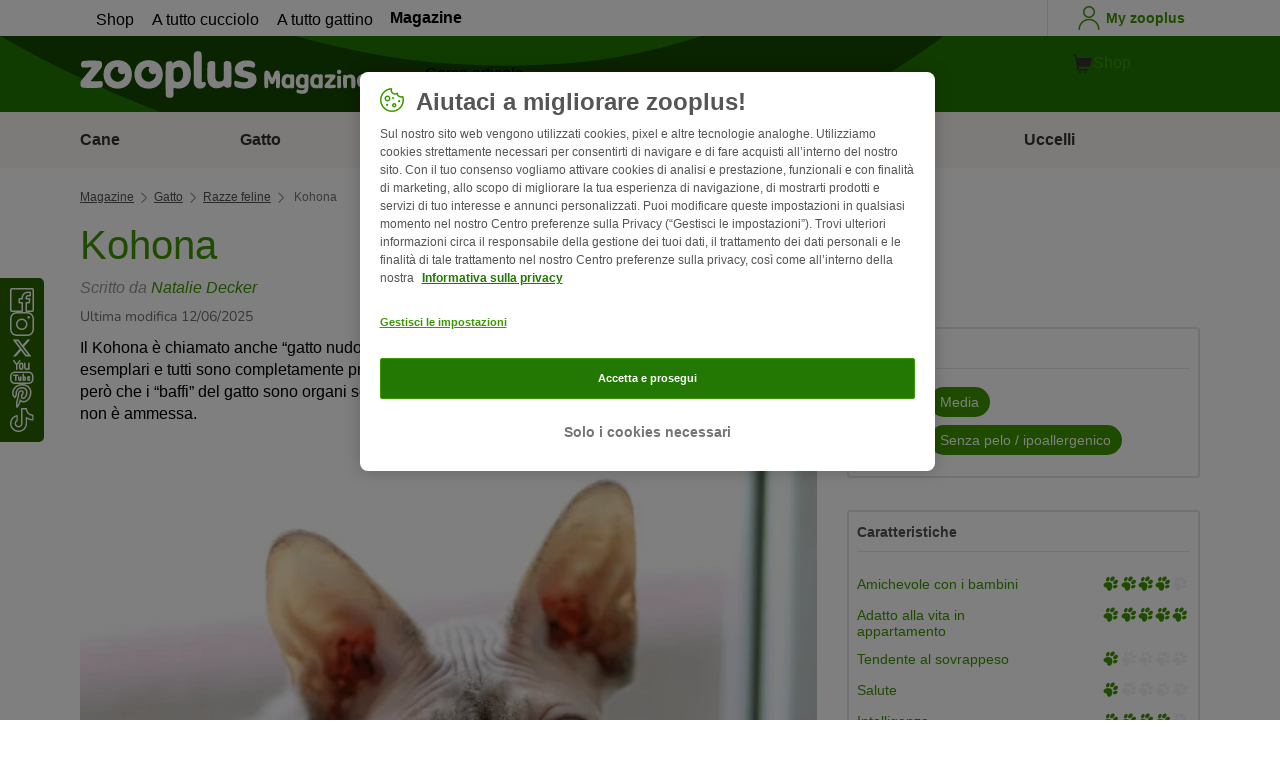

--- FILE ---
content_type: text/html; charset=UTF-8
request_url: https://www.zooplus.it/magazine/gatto/razze-feline/kohona
body_size: 27468
content:
<!doctype html>
<html lang="it">

<head>
	<meta charset="utf-8" />
	<meta http-equiv="x-ua-compatible" content="ie=edge" />
	<meta property="fb:pages" content="123279578696" />
	<meta name="apple-mobile-web-app-capable" content="yes" />
	<meta name="apple-mobile-web-app-status-bar-style" content="#3c9700" />
	<meta name="twitter:dnt" content="on">
	<meta name="apple-mobile-web-app-capable" content="yes" />
	<meta name="apple-mobile-web-app-status-bar-style" content="#3c9700" />
	<meta name="theme-color" content="#3c9700" />
	<meta name="HandheldFriendly" content="true" />

	<link rel="apple-touch-icon" href="https://www.zooplus.it/magazine/wp-content/themes/wpzp/assets/img/zooplus-Icon-180x180.webp" />

	<link rel="shortcut icon" href="https://www.zooplus.it/magazine/wp-content/themes/wpzp/assets/favicon/favicon.ico" />
	
	<meta name="viewport" content="width=device-width,  initial-scale=1, maximum-scale=5" />

	<meta name='robots' content='index, follow, max-image-preview:large, max-snippet:-1, max-video-preview:-1' />
	<style>img:is([sizes="auto" i], [sizes^="auto," i]) { contain-intrinsic-size: 3000px 1500px }</style>
	
	<!-- This site is optimized with the Yoast SEO Premium plugin v23.1 (Yoast SEO v24.4) - https://yoast.com/wordpress/plugins/seo/ -->
	<title>Kohona: alimentazione, aspetto e prezzo gatto | zooplus Magazine</title>
	<meta name="description" content="Scopriamo il Kohona, micio definito per le origini gatto nudo hawaiano ed estremamente raro. Tutto su carattere, storia, allevamento" />
	<link rel="canonical" href="https://www.zooplus.it/magazine/gatto/razze-feline/kohona" />
	<meta property="og:locale" content="it_IT" />
	<meta property="og:type" content="article" />
	<meta property="og:title" content="Kohona | zooplus Magazine" />
	<meta property="og:description" content="Scopriamo il Kohona, micio definito per le origini gatto nudo hawaiano ed estremamente raro. Tutto su carattere, storia, allevamento" />
	<meta property="og:url" content="https://www.zooplus.it/magazine/gatto/razze-feline/kohona" />
	<meta property="og:site_name" content="zooplus Magazine" />
	<meta property="article:publisher" content="https://www.facebook.com/zooplus.italia" />
	<meta property="article:modified_time" content="2025-06-12T13:25:47+00:00" />
	<meta property="og:image" content="https://www.zooplus.it/magazine/wp-content/uploads/2023/09/kohona.webp" />
	<meta property="og:image:width" content="768" />
	<meta property="og:image:height" content="509" />
	<meta property="og:image:type" content="image/jpeg" />
	<meta name="author" content="Natalie Decker" />
	<meta name="twitter:card" content="summary_large_image" />
	<meta name="twitter:title" content="Kohona | zooplus" />
	<meta name="twitter:description" content="Scopriamo il Kohona, micio definito per le origini gatto nudo hawaiano ed estremamente raro. Tutto su carattere, storia, allevamento" />
	<meta name="twitter:image" content="https://www.zooplus.it/magazine/wp-content/uploads/2023/09/kohona.webp" />
	<meta name="twitter:creator" content="@zooplusIT" />
	<meta name="twitter:site" content="@zooplusIT" />
	<meta name="twitter:label1" content="Written by" />
	<meta name="twitter:data1" content="Natalie Decker" />
	<meta name="twitter:label2" content="Est. reading time" />
	<meta name="twitter:data2" content="11 minutes" />
	<script type="application/ld+json" class="yoast-schema-graph">{"@context":"https://schema.org","@graph":[{"@type":"Article","@id":"https://www.zooplus.it/magazine/gatto/razze-feline/kohona","author":{"name":"Natalie Decker","@type":"Person","url":"https://www.zooplus.it/magazine/gatto/razze-feline/kohona#author_box"},"headline":"Kohona","datePublished":"2023-09-12T07:47:01+00:00","dateModified":"2025-06-12T13:25:47+00:00","mainEntityOfPage":{"@id":"https://www.zooplus.it/magazine/gatto/razze-feline/kohona","@type":"Webpage"},"wordCount":1822,"publisher":{"@type":"Organization","name":"zooplus SE","url":"https://www.zooplus.it/magazine","logo":{"@type":"ImageObject","url":"https://www.zooplus.it/magazine/wp-content/themes/wpzp/assets/svg-newlogos/zooplus-magazin-logo-it.svg","width":300,"height":57},"sameAs":["https://www.facebook.com/zooplus.italia","https://x.com/zooplusIT","https://www.instagram.com/zooplusuk","https://www.linkedin.com/company/zooplus-se","https://www.pinterest.co.uk/zooplusuk/","https://www.youtube.com/zooplus","https://en.wikipedia.org/wiki/Zooplus","https://open.spotify.com/user/31yywoikcpzxl3dpuhtpqihixqki"]},"image":[{"@type":"ImageObject","url":"https://www.zooplus.it/magazine/wp-content/uploads/2023/09/kohona.webp","width":768,"height":509,"name":"kohona.webp","caption":"kohona"}],"thumbnailUrl":"https://www.zooplus.it/magazine/wp-content/uploads/2023/09/kohona.webp","articleSection":["Razze feline"],"inLanguage":"it-IT","description":"Una volta, un famoso comico tedesco disse: \"Senza un Carlino la vita è possibile, ma inutile”. Sono assolutamente d’accordo con lui, e anzi aggiungo: \"Anche senza un cavallo, un gatto e un coniglio!\". Insomma, sono innamorata di tutti gli animali, grandi e piccoli, e ho la grande fortuna di poter scrivere di questa che è la mia grande passione come autrice freelance. Con i miei articoli vorrei sensibilizzare le persone sul benessere degli animali e offrire qualche utile consiglio.","name":"Kohona: alimentazione, aspetto e prezzo gatto | zooplus Magazine","articleBody":"Il Kohona è chiamato anche “gatto nudo hawaiiano\" ed è estremamente raro: ne esistono pochissimi esemplari e tutti sono completamente privi di peli, al punto che non hanno neppure le vibrisse. Visto però che i “baffi” del gatto sono organi sensoriali molto importanti, l’allevamento e la vendita di Kohona non è ammessa.\n\n\n\nL’aspetto: gatto nudo significa pieno di rughe e pieghe\n\n\n\nCome lo Sphynx e il Levkoy ucraino, il Kohona è un gatto nudo. Ma mentre le altre razze feline glabre di solito hanno una peluria sottilissima sulla pelle, il Kohona è davvero e completamente nudo. Non ha follicoli piliferi e quindi non ha nemmeno le vibrisse.\n\n\n\nLa pelle del Kohona è di un colore rosato ed è particolarmente rugosa. Secondo l'allevatrice Michelle Berge, la pelle rugosa di questa razza ricorda \"un candela di cera calda\".\n\n\n\nAnche se sembra piuttosto ossuto per via della totale assenza di mantello, questo micio ha una corporatura piuttosto muscolosa. Si tratta di una razza di medie dimensioni, che pesa tra i 3 e i 4 kg e ha la testa cuneiforme, la coda sottile e affusolata e grandi orecchie a pipistrello. Gli occhi sono tipicamente a mandorla.\n\n\n\nUna razza non ancora riconosciuta ufficialmente\n\n\n\nAd oggi quella del Kohona non è una razza riconosciuta dalle associazioni feline internazionali. Pertanto, non esiste uno standard ufficiale a cui fare riferimento, per l'allevamento. Questo implica, ad esempio, che è possibile stabilire il giusto colore degli occhi: dal blu al verde sino al rame, tutti in teoria sono possibili.\n\n\n\nL'aspetto del Kohona, così glabro e pieno di pieghe, suscita reazioni contrastanti e non piace a tutti. A volte viene addirittura definito il \"gatto più brutto del mondo\", oppure viene paragonato a creature fantastiche e brutte come E.T. o Gollum.\n\n\n\nNonostante questo, esistono tanti fan sfegatati dei gatti nudi, in generale, e c’è chi ha preso particolarmente in simpatia proprio il Kohona.\n\n\n\nL’allevamento problematico (e discutibile) dei gatti nudi\n\n\n\nGli animalisti condannano nettamente l'allevamento dei gatti nudi come il Kohona: viene paragonato ad una vera e propria tortura, inflitta ad animali destinati a vivere una vita infelice e piena di dolore. In particolare, è la mancanza di peli tattili (vibrisse) a creare enormi difficoltà agli esemplari di questa razza, che hanno un deficit a livello di sensi.\n\n\n\nIn effetti la funzione dei “baffi” nel gatto è quella di aiutarlo ad orientarsi. Soprattutto al buio, quando scrutano la preda o si rapportano ad altri gatti, i nostri aMici si servono proprio delle vibrisse.\n\n\n\nLe razze nude come il Kohona non possono essere allevate in diversi Paesi europei\n\n\n\nVisto che al Kohona manca questo importante organo sensoriale, la razza viene considerata dai più come il frutto di un allevamento deprecabile, che non si cura del benessere degli animali ma li fa riprodurre a scopi meramente estetici e di profitto.\n\n\n\nIn alcuni Paesi, come ad esempio la Germania, l'allevamento di razze feline completamente nude è vietato. Il divieto parte del presupposto che un allevatore serio dovrebbe mettere al primo posto la salute e il benessere dei suoi animali e un gatto senza vibrisse è un animale con un handicap che gli crea grande disagio.\n\n\n\nIl carattere del Kohona: docile e giocherellone\n\n\n\nL’aspetto molto insolito, quasi alieno, di questi aMici può risultare respingente per diverse persone. In realtà la loro natura è docile ed effettuosa e caratterialmente sono animali splendidi.\n\n\n\nIl Kohona, infatti, è considerato un micio amabile e giocherellone, capace di creare un legame molto stretto con il suo umano. Inoltre, si tratta di micetti docili e desiderosi di giocare e di imparare: con un po' di pazienza, puoi insegnargli qualche piccoli trucco, come dare la zampa e sedersi su due zampe.\n\n\n\nIn generale, il carattere del Kohona ricorda da vicino quello di un altro gatto nudo, lo Sphynx. Tuttavia, si dice che il Kohona sia un po' più calmo e non così irascibile come il suo parente. Va detto, però, che quella del Kohona non è (ancora) una razza riconosciuta, e al mondo ne esistono solo pochissimi esemplari: le informazioni che abbiamo sono ancora incerte e tutte da verificare.\n\n\n\nPrendersi cura di un Kohona: di cosa ha bisogno\n\n\n\nQuando si allevano gatti nudi come il Kohona, bisogna tenere conto di alcune cose. Vist\n\n\n\no che sono privi di mantello, è meglio non farli uscire all'aperto. Come gatti domestici fuori casa infatti, sarebbero indifesi contro nei confronti di caldo e freddo.\n\n\n\nAnche in casa, la questione della temperatura interna non va mai sottovalutata e occorre fare attenzione affinché il gatto nudo non sia mai esposto alle correnti d'aria. Se proprio vuoi farlo uscire, magari per fargli prendere qualche minuto di sole in giardino o sul balcone attrezzati con apposita rete per gatti, proteggi la sua pelle sensibile con una crema solare idonea e inodore.\n\n\n\nOcchi e orecchie particolarmente delicati\n\n\n\nÈ vero che un gatto nudo come il Kohona non ha bisogno di essere spazzolato. Tuttavia, si tratta di mici molto delicati, che hanno quindi bisogno di tante cure. A differenza di altri micetti, il Kohona ha bisogno di essere lavato regolarmente. Visto che non ha ciglia, poi, è indispensabile pulirgli gli occhi con regolarità e attenzione. Anche le orecchie, grandi e molto distanziate, necessitano dell'assistenza di una persona, per essere sempre pulite e in salute.\n\n\n\nIl Kohona è un gatto anallergico?\n\n\n\nSoprattutto in rete si legge spesso che i gatti nudi come il Kohona sono particolarmente adatti alle persone allergiche, ma non è così. L'allergene che scatena starnuti e lacrimazione non si trovanel pelo del gatto, bensì nella sua saliva.\n\n\n\nÈ vero che il Kohona non può spargere la sua saliva sul mantello, quando si lava, come fanno invece gli altri aMici, e di conseguenza spesso le persone allergiche hanno sintomi più lievi o addirittura nessun sintomo accarezzando un gatto nudo. Ma non c'è alcuna garanzia che accada a chiunque. Quella dei gatti anallergici è un mito da sfatare e non va preso alla lettera.\n\n\n\n\n\nAlimentazione: un fabbisogno energetico più alto\n\n\n\n\nI gatti senza pelo hanno un fabbisogno energetico più elevato: non avendo un mantello in grado di fungere da isolante, consumano più energia per mantenere stabile la loro temperatura corporea. Nei gatti sani, la temperatura basale è di circa 38-39°C. Nei gatti nudi, la temperatura corporea normale può salire fino a 42°C.: il fabbisogno energetico derivato dal cibo è maggiore proprio a tale scopo.\n\n\n\nPer questo motivo, i gatti nudi come il Kohona hanno bisogno di mangiare di più di di altre razze feline analoghe per peso e dimensioni. Rispetto alla composizione degli alimenti, invece, esattamente come per tutte le razze, è consigliabile cibo umido o secco di alta qualità e ricco di proteine.\n\n\n\n\n\n\nSalute: quando l’assenza di peli è un problema\n\n\n\n\nVisto che l’allevamento dei Kohona è ancora ad uno stadio iniziale e in molti Paesi non è nemmeno consentito, non sappiamo nulla di eventuali patologie ricorrenti, tipiche della razza. Tuttavia, partendo dal presupposto che al momento il pool genetico sia piuttosto ridotto, è facile immaginare che la consanguineità possa essere un problema.\n\n\n\nI gattini i cui genitori sono geneticamente troppo vicini possono nascere con malattie e disabilità più o meno gravi. I tratti tipici della consanguineità nei gatti sono, ad esempio, la bassa statura o l'idrocefalo.\n\n\n\nCaldo e freddo: due pericoli reali per il Kohona\n\n\n\nNon si può nascondere il fatto che l’assenza di pelo rappresenti un problema, per il Kohona. Da un lato si raffredda molto rapidamente, dall'altro si scotta facilmente. A causa della mancanza di vibrisse, inoltre, ha difficoltà ad entrare in contatto con gli altri gatti.\n\n\n\nNon dimentichiamoci che le vibrisse sono un importante mezzo di comunicazione e svolgono un ruolo decisivo nella mimica e nel linguaggio dei gatti. Ad esempio, i baffi all’ingiù possono esprimere circospezione, mentre quando sono rivolti in avanti segnalano attenzione e interesse.\n\n\n\n\n\n\nPerché non adottare uno Sphynx invece di un Kohona?\n\n\n\n\nQuella del Kohona è una razza estremamente rara e non è per niente facile adottarne uno. È poco allevato al di fuori degli Stati Uniti, soprattutto a causa del già citato problema dei disagi che la sua condizione gli crea a livello di qualità di vita. I dati del 2007 riferivano di appena 18 esemplari di questa razza in tutto il mondo. Non è chiaro quanti Kohona esistano oggi.\n\n\n\nTrovare un gatto nudo in un gattile o rifugio per animali\n\n\n\nSe sogni di adottare un gatto nudo dovrai rivolgerti al più comune Sphynx. Tieni presente che anche questa razza deve spesso lottare con problemi di salute dovuti appunto alla assenza di pelo.\n\n\n\nSe ti piacciono davvero gli animali dovresti quindi chiederti seriamente se sia davvero necessario un gatto glabro. Perché non cercarne uno in un gattile o in un rifugio per animali: non è impossibile trovarvi anche uno Sphynx, e in questo modo potresti fare del bene, invece di incentivare un tipo di allevamento che da molti è giudicato estremo se non addirittura crudele.\n\n\n\n\n\n\nLe origini della razza: un gatto che arriva dalle Hawaii\n\n\n\nPare che il Kohona sia originario delle Hawaii. Per questo motivo è chiamato anche \"Hawaiian Hairless\".\n\n\n\nSembra che un gatto senza pelo sia apparso per la prima volta alle Hawaii nel 2002. Tuttavia, non si è trattato del frutto di una selezione intenzionale, bensì di uno “scherzo della natura”. Tutti gli altri Kohona andrebbero quindi ricondotti a questa prima gatta madre hawaiana.\n\n\n\nSe ti piacciono davvero i gatti evita il Kohona\n\n\n\nSecondo questa ipotesi, il Kohona si è sviluppato indipendentemente dal suo cugino senza pelo, lo Sphynx, che infatti è originario del Canada. C'è anche un'altra importante differenza tra le due razze di gatti nudi: mentre lo Sphynx ha un pelo sottilissimo e morbido, quasi invisibile, il Kohona è davvero completamente nudo. Inoltre, non ha vibrisse, il che rende questo tipo di allevamento una pratica molto criticata e controversa, illegale in molti Paesi e giudicata alla stregua della tortura e dell’accanimento da molti esperti e veterinari.\n\n\n\nScheda del Kohona\n\n\n\nIn breve:il Kohona è una razza non riconosciuta di gatto “nudo”, vale a dire senza pelo per via di una mutazione genetica. A differenza dello Sphynx, più famoso e riconosciuto, il Kohona non ha nemmeno le vibrisse e per questo in diversi Paesi il suo allevamento è addirittura vietato.Taglia:mediaPeso:3-4 kgAspettativa di vita:13-15 anni (ma ci sono pochi dati attendibili)Prezzo:5000-6000 euro il costo di un gattino (ma non esistono allevatori riconosciuti e affidabili)Carattere:affettuoso, intelligente, bisognoso di attenzioni, docilePelo:assente, come pure le vibrisseColore:a seconda della pelle, rosa, nero, crema, rossiccio, blu, tigratoOcchi:a mandorlaCura del pelo:nessuna, essendo glabro, ma è molto delicato per via della sua pelle esposta a freddo e soleBisogno di movimento:minimo, sta volentieri in casaProvenienza:HawaiiGestazione60 -65 giorni, cucciolate di 3 o 4 gattini (ma ci sono pochi dati attendibili al riguardo)Malattie comuni:nessuna nota, ma è molto delicato a livello di temperatura corporea e tende a raffreddarsi così come a scottarsi facilmenteTendenza al sovrappeso:mediaVa d’accordo con i bambini:sì, perché cerca molto il contatto umanoVa d’accordo con gli altri animali:sì, specie i suoi simili (gatti nudi)","interactionStatistic":{"@type":"InteractionCounter","interactionType":"http://schema.org/LikeAction","userInteractionCount":2}},{"@type":"BreadcrumbList","@id":"https://www.zooplus.it/magazine/gatto/razze-feline/kohona#breadcrumb","itemListElement":[{"@type":"ListItem","position":1,"name":"Magazin","item":"https://www.zooplus.it/magazine"},{"@type":"ListItem","position":2,"name":"Gatto","item":"https://www.zooplus.it/magazine/gatto"},{"@type":"ListItem","position":3,"name":"Razze feline","item":"https://www.zooplus.it/magazine/gatto/razze-feline"},{"@type":"ListItem","position":4,"name":"Kohona","item":"https://www.zooplus.it/magazine/gatto/razze-feline/kohona"}]}]}</script>
	<!-- / Yoast SEO Premium plugin. -->


<link rel='dns-prefetch' href='//www.zooplus.it' />
<link rel='stylesheet' id='wp-block-library-css' href='https://www.zooplus.it/magazine/wp-includes/css/dist/block-library/style.min.css?ver=6.8.2' type='text/css' media='all' />
<style id='zp-blocks-accordion-style-inline-css' type='text/css'>
:root{--zp-primary-green:#3c9700}body.wp-admin .accordion-toggle-text{display:flex;flex-direction:column;justify-content:center;margin-right:12px}body.wp-admin .accordion-toggle-text p{font-size:10px;margin:0}.wp-block-zp-blocks-accordion{margin-bottom:15px}.wp-block-zp-blocks-accordion .accordion-content-wrapper{border:1px solid #e6e6e6;border-radius:5px}.wp-block-zp-blocks-accordion .accordion-part-inner-wrapper,.wp-block-zp-blocks-accordion .block-editor-inner-blocks .block-editor-block-list__block.wp-block{margin:0}.wp-block-zp-blocks-accordion .accordion-part--title-wrapper{align-items:center;display:flex;flex-direction:row}.wp-block-zp-blocks-accordion .accordion-part--title-wrapper .accordion-part--title{color:var(--zp-primary-green);cursor:pointer;font-size:18px;margin-bottom:0;margin-top:0}.wp-block-zp-blocks-accordion .accordion-part--title-wrapper p{font-size:14px;margin-bottom:0;margin-top:0;padding:10px 10px 0;will-change:height}.wp-block-zp-blocks-accordion .accordion-part-wrapper,.wp-block-zp-blocks-accordion .wp-block-zp-blocks-accordion-part{border-bottom:1px solid #e6e6e6;padding:15px;position:relative}.wp-block-zp-blocks-accordion .accordion-part-wrapper:last-of-type,.wp-block-zp-blocks-accordion .wp-block-zp-blocks-accordion-part:last-of-type{border-bottom:none}.wp-block-zp-blocks-accordion .accordion-part-wrapper .accordion-part--title,.wp-block-zp-blocks-accordion .wp-block-zp-blocks-accordion-part .accordion-part--title{cursor:pointer}.wp-block-zp-blocks-accordion .accordion-part-wrapper.default-is-open .accordion-part--content-wrapper,.wp-block-zp-blocks-accordion .wp-block-zp-blocks-accordion-part.default-is-open .accordion-part--content-wrapper{max-height:100%}.wp-block-zp-blocks-accordion .accordion-part-wrapper.default-is-open .accordion-part--arrow,.wp-block-zp-blocks-accordion .wp-block-zp-blocks-accordion-part.default-is-open .accordion-part--arrow{transform:rotate(180deg)}.wp-block-zp-blocks-accordion .accordion-part-wrapper .accordion-part--arrow,.wp-block-zp-blocks-accordion .wp-block-zp-blocks-accordion-part .accordion-part--arrow{color:var(--zp-primary-green);cursor:pointer;font-weight:800;margin-left:auto;position:absolute;right:15px;top:20px;transition:transform .3s}.wp-block-zp-blocks-accordion .accordion-part-wrapper h2,.wp-block-zp-blocks-accordion .accordion-part-wrapper h3,.wp-block-zp-blocks-accordion .accordion-part-wrapper h4,.wp-block-zp-blocks-accordion .accordion-part-wrapper h5,.wp-block-zp-blocks-accordion .accordion-part-wrapper h6,.wp-block-zp-blocks-accordion .wp-block-zp-blocks-accordion-part h2,.wp-block-zp-blocks-accordion .wp-block-zp-blocks-accordion-part h3,.wp-block-zp-blocks-accordion .wp-block-zp-blocks-accordion-part h4,.wp-block-zp-blocks-accordion .wp-block-zp-blocks-accordion-part h5,.wp-block-zp-blocks-accordion .wp-block-zp-blocks-accordion-part h6{color:var(--zp-primary-green);margin-bottom:0;margin-top:0}.wp-block-zp-blocks-accordion .accordion-part-wrapper h2,.wp-block-zp-blocks-accordion .wp-block-zp-blocks-accordion-part h2{font-size:18px;margin-bottom:0;margin-top:0}.wp-block-zp-blocks-accordion .accordion-part-wrapper h3,.wp-block-zp-blocks-accordion .accordion-part-wrapper h4,.wp-block-zp-blocks-accordion .wp-block-zp-blocks-accordion-part h3,.wp-block-zp-blocks-accordion .wp-block-zp-blocks-accordion-part h4{font-size:14px}.wp-block-zp-blocks-accordion .accordion-part-wrapper.is-closed .accordion-part--arrow,.wp-block-zp-blocks-accordion .wp-block-zp-blocks-accordion-part.is-closed .accordion-part--arrow{transform:rotate(0deg)}.wp-block-zp-blocks-accordion .accordion-part-wrapper.is-closed .accordion-part--content-wrapper,.wp-block-zp-blocks-accordion .wp-block-zp-blocks-accordion-part.is-closed .accordion-part--content-wrapper{max-height:0}.wp-block-zp-blocks-accordion .accordion-part-wrapper.is-open .accordion-part--content-wrapper,.wp-block-zp-blocks-accordion .wp-block-zp-blocks-accordion-part.is-open .accordion-part--content-wrapper{max-height:100%}.wp-block-zp-blocks-accordion .accordion-part-wrapper.is-open .accordion-part--arrow,.wp-block-zp-blocks-accordion .wp-block-zp-blocks-accordion-part.is-open .accordion-part--arrow{transform:rotate(180deg)}.wp-block-zp-blocks-accordion .accordion-part--content-wrapper{max-height:0;overflow:hidden;transition:max-height .15s ease-in-out}.wp-block-zp-blocks-accordion .accordion-part--content-wrapper .accordion-part--content{font-size:14px;margin-bottom:0;margin-top:0;padding:10px 10px 0;will-change:height}.wp-block-zp-blocks-accordion .accordion-part--content-wrapper .accordion-part--content img{border-radius:5px}.wp-block-zp-blocks-accordion .accordion-part--content-wrapper .accordion-part--content p:last-of-type{margin-bottom:0}

</style>
<style id='zp-blocks-custom-inner-block-style-inline-css' type='text/css'>
.wp-block-create-block-custom-inner-block{background-color:#21759b;color:#fff;padding:2px}

</style>
<style id='zp-blocks-image-link-style-inline-css' type='text/css'>
figure.wp-block-zp-blocks-image-link{margin-bottom:30px!important}.zp-image-link--wrapper .zp-image-link--button{background:#fff;display:flex;margin:-15px auto 0;max-width:100%;width:calc(100% - 30px)}.zp-image-link--wrapper .zp-image-link--inner{position:relative}.zp-image-link--wrapper .copyright{background:hsla(0,0%,100%,.478);bottom:0;display:inline-flex;font-size:10px;height:15px;left:15px;line-height:14px;padding-left:15px;padding-right:15px;position:absolute;transform:rotate(270deg);transform-origin:0 100%;vertical-align:middle;z-index:2}@media screen and (max-width:768px){.zp-image-link--wrapper .copyright{font-size:8px}figure.wp-block-zp-blocks-image-link{margin-bottom:20px!important}}

</style>
<style id='create-block-manual-product-recommendations-style-inline-css' type='text/css'>


</style>
<style id='global-styles-inline-css' type='text/css'>
:root{--wp--preset--aspect-ratio--square: 1;--wp--preset--aspect-ratio--4-3: 4/3;--wp--preset--aspect-ratio--3-4: 3/4;--wp--preset--aspect-ratio--3-2: 3/2;--wp--preset--aspect-ratio--2-3: 2/3;--wp--preset--aspect-ratio--16-9: 16/9;--wp--preset--aspect-ratio--9-16: 9/16;--wp--preset--color--black: #000000;--wp--preset--color--cyan-bluish-gray: #abb8c3;--wp--preset--color--white: #ffffff;--wp--preset--color--pale-pink: #f78da7;--wp--preset--color--vivid-red: #cf2e2e;--wp--preset--color--luminous-vivid-orange: #ff6900;--wp--preset--color--luminous-vivid-amber: #fcb900;--wp--preset--color--light-green-cyan: #7bdcb5;--wp--preset--color--vivid-green-cyan: #00d084;--wp--preset--color--pale-cyan-blue: #8ed1fc;--wp--preset--color--vivid-cyan-blue: #0693e3;--wp--preset--color--vivid-purple: #9b51e0;--wp--preset--gradient--vivid-cyan-blue-to-vivid-purple: linear-gradient(135deg,rgba(6,147,227,1) 0%,rgb(155,81,224) 100%);--wp--preset--gradient--light-green-cyan-to-vivid-green-cyan: linear-gradient(135deg,rgb(122,220,180) 0%,rgb(0,208,130) 100%);--wp--preset--gradient--luminous-vivid-amber-to-luminous-vivid-orange: linear-gradient(135deg,rgba(252,185,0,1) 0%,rgba(255,105,0,1) 100%);--wp--preset--gradient--luminous-vivid-orange-to-vivid-red: linear-gradient(135deg,rgba(255,105,0,1) 0%,rgb(207,46,46) 100%);--wp--preset--gradient--very-light-gray-to-cyan-bluish-gray: linear-gradient(135deg,rgb(238,238,238) 0%,rgb(169,184,195) 100%);--wp--preset--gradient--cool-to-warm-spectrum: linear-gradient(135deg,rgb(74,234,220) 0%,rgb(151,120,209) 20%,rgb(207,42,186) 40%,rgb(238,44,130) 60%,rgb(251,105,98) 80%,rgb(254,248,76) 100%);--wp--preset--gradient--blush-light-purple: linear-gradient(135deg,rgb(255,206,236) 0%,rgb(152,150,240) 100%);--wp--preset--gradient--blush-bordeaux: linear-gradient(135deg,rgb(254,205,165) 0%,rgb(254,45,45) 50%,rgb(107,0,62) 100%);--wp--preset--gradient--luminous-dusk: linear-gradient(135deg,rgb(255,203,112) 0%,rgb(199,81,192) 50%,rgb(65,88,208) 100%);--wp--preset--gradient--pale-ocean: linear-gradient(135deg,rgb(255,245,203) 0%,rgb(182,227,212) 50%,rgb(51,167,181) 100%);--wp--preset--gradient--electric-grass: linear-gradient(135deg,rgb(202,248,128) 0%,rgb(113,206,126) 100%);--wp--preset--gradient--midnight: linear-gradient(135deg,rgb(2,3,129) 0%,rgb(40,116,252) 100%);--wp--preset--font-size--small: 13px;--wp--preset--font-size--medium: 20px;--wp--preset--font-size--large: 36px;--wp--preset--font-size--x-large: 42px;--wp--preset--spacing--20: 0.44rem;--wp--preset--spacing--30: 0.67rem;--wp--preset--spacing--40: 1rem;--wp--preset--spacing--50: 1.5rem;--wp--preset--spacing--60: 2.25rem;--wp--preset--spacing--70: 3.38rem;--wp--preset--spacing--80: 5.06rem;--wp--preset--shadow--natural: 6px 6px 9px rgba(0, 0, 0, 0.2);--wp--preset--shadow--deep: 12px 12px 50px rgba(0, 0, 0, 0.4);--wp--preset--shadow--sharp: 6px 6px 0px rgba(0, 0, 0, 0.2);--wp--preset--shadow--outlined: 6px 6px 0px -3px rgba(255, 255, 255, 1), 6px 6px rgba(0, 0, 0, 1);--wp--preset--shadow--crisp: 6px 6px 0px rgba(0, 0, 0, 1);}:where(.is-layout-flex){gap: 0.5em;}:where(.is-layout-grid){gap: 0.5em;}body .is-layout-flex{display: flex;}.is-layout-flex{flex-wrap: wrap;align-items: center;}.is-layout-flex > :is(*, div){margin: 0;}body .is-layout-grid{display: grid;}.is-layout-grid > :is(*, div){margin: 0;}:where(.wp-block-columns.is-layout-flex){gap: 2em;}:where(.wp-block-columns.is-layout-grid){gap: 2em;}:where(.wp-block-post-template.is-layout-flex){gap: 1.25em;}:where(.wp-block-post-template.is-layout-grid){gap: 1.25em;}.has-black-color{color: var(--wp--preset--color--black) !important;}.has-cyan-bluish-gray-color{color: var(--wp--preset--color--cyan-bluish-gray) !important;}.has-white-color{color: var(--wp--preset--color--white) !important;}.has-pale-pink-color{color: var(--wp--preset--color--pale-pink) !important;}.has-vivid-red-color{color: var(--wp--preset--color--vivid-red) !important;}.has-luminous-vivid-orange-color{color: var(--wp--preset--color--luminous-vivid-orange) !important;}.has-luminous-vivid-amber-color{color: var(--wp--preset--color--luminous-vivid-amber) !important;}.has-light-green-cyan-color{color: var(--wp--preset--color--light-green-cyan) !important;}.has-vivid-green-cyan-color{color: var(--wp--preset--color--vivid-green-cyan) !important;}.has-pale-cyan-blue-color{color: var(--wp--preset--color--pale-cyan-blue) !important;}.has-vivid-cyan-blue-color{color: var(--wp--preset--color--vivid-cyan-blue) !important;}.has-vivid-purple-color{color: var(--wp--preset--color--vivid-purple) !important;}.has-black-background-color{background-color: var(--wp--preset--color--black) !important;}.has-cyan-bluish-gray-background-color{background-color: var(--wp--preset--color--cyan-bluish-gray) !important;}.has-white-background-color{background-color: var(--wp--preset--color--white) !important;}.has-pale-pink-background-color{background-color: var(--wp--preset--color--pale-pink) !important;}.has-vivid-red-background-color{background-color: var(--wp--preset--color--vivid-red) !important;}.has-luminous-vivid-orange-background-color{background-color: var(--wp--preset--color--luminous-vivid-orange) !important;}.has-luminous-vivid-amber-background-color{background-color: var(--wp--preset--color--luminous-vivid-amber) !important;}.has-light-green-cyan-background-color{background-color: var(--wp--preset--color--light-green-cyan) !important;}.has-vivid-green-cyan-background-color{background-color: var(--wp--preset--color--vivid-green-cyan) !important;}.has-pale-cyan-blue-background-color{background-color: var(--wp--preset--color--pale-cyan-blue) !important;}.has-vivid-cyan-blue-background-color{background-color: var(--wp--preset--color--vivid-cyan-blue) !important;}.has-vivid-purple-background-color{background-color: var(--wp--preset--color--vivid-purple) !important;}.has-black-border-color{border-color: var(--wp--preset--color--black) !important;}.has-cyan-bluish-gray-border-color{border-color: var(--wp--preset--color--cyan-bluish-gray) !important;}.has-white-border-color{border-color: var(--wp--preset--color--white) !important;}.has-pale-pink-border-color{border-color: var(--wp--preset--color--pale-pink) !important;}.has-vivid-red-border-color{border-color: var(--wp--preset--color--vivid-red) !important;}.has-luminous-vivid-orange-border-color{border-color: var(--wp--preset--color--luminous-vivid-orange) !important;}.has-luminous-vivid-amber-border-color{border-color: var(--wp--preset--color--luminous-vivid-amber) !important;}.has-light-green-cyan-border-color{border-color: var(--wp--preset--color--light-green-cyan) !important;}.has-vivid-green-cyan-border-color{border-color: var(--wp--preset--color--vivid-green-cyan) !important;}.has-pale-cyan-blue-border-color{border-color: var(--wp--preset--color--pale-cyan-blue) !important;}.has-vivid-cyan-blue-border-color{border-color: var(--wp--preset--color--vivid-cyan-blue) !important;}.has-vivid-purple-border-color{border-color: var(--wp--preset--color--vivid-purple) !important;}.has-vivid-cyan-blue-to-vivid-purple-gradient-background{background: var(--wp--preset--gradient--vivid-cyan-blue-to-vivid-purple) !important;}.has-light-green-cyan-to-vivid-green-cyan-gradient-background{background: var(--wp--preset--gradient--light-green-cyan-to-vivid-green-cyan) !important;}.has-luminous-vivid-amber-to-luminous-vivid-orange-gradient-background{background: var(--wp--preset--gradient--luminous-vivid-amber-to-luminous-vivid-orange) !important;}.has-luminous-vivid-orange-to-vivid-red-gradient-background{background: var(--wp--preset--gradient--luminous-vivid-orange-to-vivid-red) !important;}.has-very-light-gray-to-cyan-bluish-gray-gradient-background{background: var(--wp--preset--gradient--very-light-gray-to-cyan-bluish-gray) !important;}.has-cool-to-warm-spectrum-gradient-background{background: var(--wp--preset--gradient--cool-to-warm-spectrum) !important;}.has-blush-light-purple-gradient-background{background: var(--wp--preset--gradient--blush-light-purple) !important;}.has-blush-bordeaux-gradient-background{background: var(--wp--preset--gradient--blush-bordeaux) !important;}.has-luminous-dusk-gradient-background{background: var(--wp--preset--gradient--luminous-dusk) !important;}.has-pale-ocean-gradient-background{background: var(--wp--preset--gradient--pale-ocean) !important;}.has-electric-grass-gradient-background{background: var(--wp--preset--gradient--electric-grass) !important;}.has-midnight-gradient-background{background: var(--wp--preset--gradient--midnight) !important;}.has-small-font-size{font-size: var(--wp--preset--font-size--small) !important;}.has-medium-font-size{font-size: var(--wp--preset--font-size--medium) !important;}.has-large-font-size{font-size: var(--wp--preset--font-size--large) !important;}.has-x-large-font-size{font-size: var(--wp--preset--font-size--x-large) !important;}
:where(.wp-block-post-template.is-layout-flex){gap: 1.25em;}:where(.wp-block-post-template.is-layout-grid){gap: 1.25em;}
:where(.wp-block-columns.is-layout-flex){gap: 2em;}:where(.wp-block-columns.is-layout-grid){gap: 2em;}
:root :where(.wp-block-pullquote){font-size: 1.5em;line-height: 1.6;}
</style>
<link rel='stylesheet' id='wpzp_main_css-css' href='https://www.zooplus.it/magazine/wp-content/themes/wpzp/rebranding/build/frontend-css/style.css?ver=1768457063' type='text/css' media='all' />
<script type="text/javascript" src="https://www.zooplus.it/magazine/wp-content/plugins/blocks-plugin-blog/accordion/build/accordion-frontend.js?ver=e99610bec8f6092d48f7" id="zp-blocks-accordion-script-js"></script>
<script type="text/javascript" src="https://www.zooplus.it/magazine/wp-includes/js/jquery/jquery.min.js?ver=3.7.1" id="jquery-core-js"></script>
<script type="text/javascript" src="https://www.zooplus.it/magazine/wp-includes/js/jquery/jquery-migrate.min.js?ver=3.4.1" id="jquery-migrate-js"></script>
<script type="text/javascript" src="https://www.zooplus.it/magazine/wp-content/themes/wpzp/assets/ajax.js?ver=1.01" id="wpzp_ajax_js-js"></script>
<script type="text/javascript">
		   window.shopNowReco = {
			   shopNow: "Acquista ora"
		   };
		 </script>	<script>
		// enable using $ sign in jQuery
		var $ = jQuery.noConflict();
	</script>

	<script src="https://mkt-tech.omt-services.com/script-loader/main.js"></script>
</head>

<body class="wp-singular post-template-default single single-post postid-316200 single-format-standard wp-theme-wpzp zooplus">
		<div class="magazine-locale" style="display:none" data-locale="it_it_IT"></div>
	
	<div id="magazineDataObject" style="display: none">{"url":"https://www.zooplus.it/magazine/gatto/razze-feline/kohona","title":"Kohona","mag_id":316200,"is_single":true,"cat_name":"Gatto","sub_cat_id":563,"sub_cat_name":"Razze feline","cat_id":542}</div>

	
	<div class="container--page">
					<div id="tracker_floatbuttons-socialmedia" class="side-social-wrapper">
				<div class="side-social-icons-wrapper">
											<a class="social-icon" href="https://www.facebook.com/zooplus.italia" target="_blank" title="Facebook"><i class="v5-icon--social-facebook"></i></a>
											<a class="social-icon" href="https://www.instagram.com/zooplus_it/" target="_blank" title="Instagram"><i class="v5-icon--social-insta"></i></a>
											<a class="social-icon" href="https://twitter.com/zooplusIT" target="_blank" title="Twitter"><i class="icon-social-x icon-white"></i></a>
											<a class="social-icon" href="https://www.youtube.com/channel/UCQVbt1hFyFiBBSc_k6aH6Lg" target="_blank" title="YouTube"><i class="v5-icon--social-youtube"></i></a>
											<a class="social-icon" href="https://www.pinterest.it/zooplus_it/" target="_blank" title="Pinterest"><i class="v5-icon--social-pinterest"></i></a>
											<a class="social-icon" href="https://www.tiktok.com/@zooplusofficial" target="_blank" title="TikTok"><img src="https://www.zooplus.it/magazine/wp-content/themes/wpzp/assets/zooplus-icon-set/tiktok-logo-desktop.svg" width="24" height="24" alt="TikTok"></a>
									</div>
			</div>
				
	<!-- Header -->
<div class="app-header container--bleed">
		<div class="zp-bar">
		
    <ul class="zp-tabs">
                        <li class="zp-tab-menu-item ">
                    <a href="https://www.zooplus.it/" target="_blank" rel="noopener noreferrer">Shop</a>
                </li>
                        <li class="zp-tab-menu-item ">
                    <a href="https://www.zooplus.it/services/tuttocucciolo-club" target="_blank" rel="noopener noreferrer">A tutto cucciolo</a>
                </li>
                        <li class="zp-tab-menu-item ">
                    <a href="https://www.zooplus.it/services/tuttomicio-club" target="_blank" rel="noopener noreferrer">A tutto gattino</a>
                </li>
                        <li class="zp-tab-menu-item tab-link-active">
                    <a href="https://www.zooplus.it/magazine" target="_blank" rel="noopener noreferrer">Magazine</a>
                </li>
            </ul>
		<div class="account-utils">
						<a class="account-utils__link d-flex align-items-center desktop-only-account-button" href="https://www.zooplus.it/account" target="_blank" rel="noopener noreferrer">
				<span class="v5-icon--person v5-icon"></span>
				<span class="account_-utils__link-text">My zooplus</span>
			</a>
		</div>
	</div>
	<div class="app-header-fullwidth__main">
	
		<div class="app-header__main">
			<a href="" class="js-nav-toggle v5-icon--burger"></a>
						<a class="app-header__logo" title="Homepage del zooplus Magazine" href="https://www.zooplus.it/magazine">
				<img  alt="zooplus Magazine logo" height="57" width="300" src="https://www.zooplus.it/magazine/wp-content/themes/wpzp/assets/svg-newlogos/zooplus-magazine-logo-it.svg">
			</a>
			
			<div onclick="searchToggle();" class="icon-search search__icon js-flyout-btn " id="search" data-flyout="search" data-zta="searchIcon">
				<i class="v5-icon--lupe"></i>
			</div>
			<div class="triangle_pointer_wrapper">
				<div class="triangle_pointer activeSearch " id="triangle_pointer"></div>
			</div>
			<div class="header__search flyout " id="search-bar" data-flyout-name="search" data-zta="headerSearch">

				<form name="miniSearchBox" action="/magazine/risultato-della-ricerca" method="get">
					<div data-zta="InputUIC" class="z-form-control-wrap">
						<input data-hj-whitelist name="str" value="" tabindex="2" id="search_query_field" maxlength="50" placeholder="Cerca articolo" autocomplete="off" data-zta="inputInput" class="z-text-input z-input z-input--has-icon" type="text">
						<button id="shop_search_top_submit" type="submit">
							<i class="z-input-icon icon-search">
								<svg width="24" height="24" xmlns="http://www.w3.org/2000/svg" viewBox="0 0 24 24" role="img" fill="currentColor" class="Icon-module_iconPrimary__1j-pU" aria-labelledby="search_query_field-label-desktop">
									<path d="M15.027 3.082a8.518 8.518 0 0 1 3.344 13.371l5.516 5.517a.75.75 0 1 1-1.06 1.06l-5.517-5.516a8.518 8.518 0 1 1-2.283-14.431ZM5.331 8.356a7.018 7.018 0 0 0 11.47 7.588l.02-.016a7.018 7.018 0 1 0-11.49-7.572Z" fill-rule="evenodd"></path>
								</svg>
							</i>
						</button>
					</div>
				</form>
			</div>
			<a class="account-utils__link d-flex align-items-center mobile-only-account-button" href="https://www.zooplus.it/account" target="_blank" rel="noopener noreferrer">
				<span class="zp-account-icon v5-icon--person"></span>
			</a>
			<div class="app-header__buttons">
				<a href="https://www.zooplus.it" class="d-flex align-items-center justify-content-center magazine-shop-button v5-btn v5-btn__cart" target="_blank" rel="noopener noreferrer">
					<div class="z-btn z-btn--cart">
						<i class="z-btn__icon z-btn__icon--pre"><svg fill="currentColor" width="24" height="24" xmlns="http://www.w3.org/2000/svg" viewBox="0 0 24 24" role="img">
						<path fill-rule="evenodd" clip-rule="evenodd" d="M16.91 19.9265C17.4948 19.9265 17.9689 20.4005 17.9689 20.9853C17.9689 21.5701 17.4948 22.0442 16.91 22.0442C16.3252 22.0442 15.8511 21.5701 15.8511 20.9853C15.8511 20.4005 16.3252 19.9265 16.91 19.9265Z" fill="#343332"/>
<path fill-rule="evenodd" clip-rule="evenodd" d="M10.7327 19.9265C11.3175 19.9265 11.7916 20.4005 11.7916 20.9853C11.7916 21.5701 11.3175 22.0442 10.7327 22.0442C10.1479 22.0442 9.67384 21.5701 9.67384 20.9853C9.67384 20.4005 10.1479 19.9265 10.7327 19.9265Z" fill="#343332"/>
<path d="M8.32543 17.9199L6.15356 5.15391C6.11371 4.9207 5.91134 4.74995 5.67473 4.75H4.86426C4.45004 4.75 4.11426 4.41421 4.11426 4C4.11426 3.58579 4.45004 3.25 4.86426 3.25H5.67473C6.64265 3.24987 7.46966 3.94794 7.63227 4.90212L7.98079 6.95064H21.5428C21.964 6.95054 22.3619 7.14449 22.6212 7.47643C22.8805 7.80845 22.9724 8.24147 22.8702 8.65018L21.6759 13.4273C21.3173 14.8609 20.0293 15.8666 18.5516 15.8667H9.49768L9.80428 17.6689C9.8439 17.9024 10.0462 18.0732 10.283 18.0732H18.4544C18.8686 18.0732 19.2044 18.4089 19.2044 18.8232C19.2044 19.2374 18.8686 19.5732 18.4544 19.5732H10.283C9.31464 19.5732 8.48747 18.8747 8.32543 17.9199Z" fill="#343332"/>
							</svg></i>
						<span class="app-header__buttons__btn-text">Shop</span>
					</div>
				</a>
			</div>
		</div>
	
</div>
		<nav class="nav-main">
			<div class="nav-main__overlay"></div>
			<ul class="nav-main__list menu-locale-it_it">
									<li class="nav-main__item  ">
						<div class="nav-main__top-menu">
							<a class="nav-main__link" href="https://www.zooplus.it/magazine/cane">
								<div class="mobile-menu-icon v5-icon--dog"></div>
								<p>Cane</p>
							</a>
							<div class="v5-icon--angle-down"></div>
						</div>
						<div class="nav-main-flyout">
							<ul class="nav-main-flyout__list">
								<li class="nav-main-flyout__item">
									<a class="nav-main-flyout__title " href="https://www.zooplus.it/magazine/cane">Cane</a>
								</li>
																	<li class="nav-main-flyout__item  ">
										<a class="nav-main-flyout__link" href="https://www.zooplus.it/magazine/cane/razze-canine">Razze canine</a>
									</li>

																	<li class="nav-main-flyout__item  ">
										<a class="nav-main-flyout__link" href="https://www.zooplus.it/magazine/cane/alimentazione-del-cane">Alimentazione del cane</a>
									</li>

																	<li class="nav-main-flyout__item  ">
										<a class="nav-main-flyout__link" href="https://www.zooplus.it/magazine/cane/educazione-del-cane">Educazione del cane</a>
									</li>

																	<li class="nav-main-flyout__item  ">
										<a class="nav-main-flyout__link" href="https://www.zooplus.it/magazine/cane/salute-e-cura-del-cane">Salute e cura del cane</a>
									</li>

																	<li class="nav-main-flyout__item  ">
										<a class="nav-main-flyout__link" href="https://www.zooplus.it/magazine/cane/sport-giochi-cani">Sport e giochi per cani</a>
									</li>

																	<li class="nav-main-flyout__item  ">
										<a class="nav-main-flyout__link" href="https://www.zooplus.it/magazine/cane/adottare-un-cane">Adottare un cane</a>
									</li>

																	<li class="nav-main-flyout__item  ">
										<a class="nav-main-flyout__link" href="https://www.zooplus.it/magazine/cane/viaggiare-con-il-cane">Viaggiare con il cane</a>
									</li>

																	<li class="nav-main-flyout__item  ">
										<a class="nav-main-flyout__link" href="https://www.zooplus.it/magazine/cane/cuccioli">Cuccioli</a>
									</li>

																<li class="nav-main-flyout__item menu-item-category">
									<a class="nav-main-flyout__link" href="https://www.zooplus.it/magazine/cane">
										Mostra tutti gli articoli									</a>
								</li>
							</ul>
						</div>
					</li>
									<li class="nav-main__item  ">
						<div class="nav-main__top-menu">
							<a class="nav-main__link" href="https://www.zooplus.it/magazine/gatto">
								<div class="mobile-menu-icon v5-icon--cat"></div>
								<p>Gatto</p>
							</a>
							<div class="v5-icon--angle-down"></div>
						</div>
						<div class="nav-main-flyout">
							<ul class="nav-main-flyout__list">
								<li class="nav-main-flyout__item">
									<a class="nav-main-flyout__title " href="https://www.zooplus.it/magazine/gatto">Gatto</a>
								</li>
																	<li class="nav-main-flyout__item  ">
										<a class="nav-main-flyout__link" href="https://www.zooplus.it/magazine/gatto/razze-feline">Razze feline</a>
									</li>

																	<li class="nav-main-flyout__item  ">
										<a class="nav-main-flyout__link" href="https://www.zooplus.it/magazine/gatto/alimentazione-del-gatto">Alimentazione del gatto</a>
									</li>

																	<li class="nav-main-flyout__item  ">
										<a class="nav-main-flyout__link" href="https://www.zooplus.it/magazine/gatto/educare-il-gatto">Educare il gatto</a>
									</li>

																	<li class="nav-main-flyout__item  ">
										<a class="nav-main-flyout__link" href="https://www.zooplus.it/magazine/gatto/salute-e-cura-del-gatto">Salute e cura del gatto</a>
									</li>

																	<li class="nav-main-flyout__item  ">
										<a class="nav-main-flyout__link" href="https://www.zooplus.it/magazine/gatto/giochi-per-gatti">Giochi per gatti</a>
									</li>

																	<li class="nav-main-flyout__item  ">
										<a class="nav-main-flyout__link" href="https://www.zooplus.it/magazine/gatto/adottare-un-gatto">Adottare un gatto</a>
									</li>

																	<li class="nav-main-flyout__item  ">
										<a class="nav-main-flyout__link" href="https://www.zooplus.it/magazine/gatto/viaggiare-con-il-gatto">Viaggiare con il gatto</a>
									</li>

																	<li class="nav-main-flyout__item  ">
										<a class="nav-main-flyout__link" href="https://www.zooplus.it/magazine/gatto/gattini">Gattini</a>
									</li>

																<li class="nav-main-flyout__item menu-item-category">
									<a class="nav-main-flyout__link" href="https://www.zooplus.it/magazine/gatto">
										Mostra tutti gli articoli									</a>
								</li>
							</ul>
						</div>
					</li>
									<li class="nav-main__item  ">
						<div class="nav-main__top-menu">
							<a class="nav-main__link" href="https://www.zooplus.it/magazine/acquaristica">
								<div class="mobile-menu-icon v5-icon--fish"></div>
								<p>Acquaristica</p>
							</a>
							<div class="v5-icon--angle-down"></div>
						</div>
						<div class="nav-main-flyout">
							<ul class="nav-main-flyout__list">
								<li class="nav-main-flyout__item">
									<a class="nav-main-flyout__title " href="https://www.zooplus.it/magazine/acquaristica">Acquaristica</a>
								</li>
																	<li class="nav-main-flyout__item  ">
										<a class="nav-main-flyout__link" href="https://www.zooplus.it/magazine/acquaristica/specie-di-pesci">Specie di pesci</a>
									</li>

																	<li class="nav-main-flyout__item  ">
										<a class="nav-main-flyout__link" href="https://www.zooplus.it/magazine/acquaristica/cura-dei-pesci-e-pulizia-dellacqua">Cura dei pesci e pulizia dell’acqua</a>
									</li>

																	<li class="nav-main-flyout__item  ">
										<a class="nav-main-flyout__link" href="https://www.zooplus.it/magazine/acquaristica/tutto-sugli-acquari">Tutto sugli acquari</a>
									</li>

																	<li class="nav-main-flyout__item  ">
										<a class="nav-main-flyout__link" href="https://www.zooplus.it/magazine/acquaristica/tutto-sui-laghetti">Tutto sui laghetti</a>
									</li>

																<li class="nav-main-flyout__item menu-item-category">
									<a class="nav-main-flyout__link" href="https://www.zooplus.it/magazine/acquaristica">
										Mostra tutti gli articoli									</a>
								</li>
							</ul>
						</div>
					</li>
									<li class="nav-main__item  ">
						<div class="nav-main__top-menu">
							<a class="nav-main__link" href="https://www.zooplus.it/magazine/piccoli-animali">
								<div class="mobile-menu-icon v5-icon--rabbit"></div>
								<p>Piccoli animali</p>
							</a>
							<div class="v5-icon--angle-down"></div>
						</div>
						<div class="nav-main-flyout">
							<ul class="nav-main-flyout__list">
								<li class="nav-main-flyout__item">
									<a class="nav-main-flyout__title " href="https://www.zooplus.it/magazine/piccoli-animali">Piccoli animali</a>
								</li>
																	<li class="nav-main-flyout__item  ">
										<a class="nav-main-flyout__link" href="https://www.zooplus.it/magazine/piccoli-animali/razze-di-roditori-e-piccoli-animali">Razze di roditori e piccoli animali</a>
									</li>

																	<li class="nav-main-flyout__item  ">
										<a class="nav-main-flyout__link" href="https://www.zooplus.it/magazine/piccoli-animali/nutrizione-piccoli-animali">Nutrizione piccoli animali</a>
									</li>

																	<li class="nav-main-flyout__item  ">
										<a class="nav-main-flyout__link" href="https://www.zooplus.it/magazine/piccoli-animali/giochi-per-piccoli-animali">Giochi per piccoli animali</a>
									</li>

																	<li class="nav-main-flyout__item  ">
										<a class="nav-main-flyout__link" href="https://www.zooplus.it/magazine/piccoli-animali/benessere-dei-piccoli-animali">Benessere dei piccoli animali</a>
									</li>

																	<li class="nav-main-flyout__item  ">
										<a class="nav-main-flyout__link" href="https://www.zooplus.it/magazine/piccoli-animali/adottare-un-piccolo-animale">Adottare un piccolo animale</a>
									</li>

																<li class="nav-main-flyout__item menu-item-category">
									<a class="nav-main-flyout__link" href="https://www.zooplus.it/magazine/piccoli-animali">
										Mostra tutti gli articoli									</a>
								</li>
							</ul>
						</div>
					</li>
									<li class="nav-main__item  ">
						<div class="nav-main__top-menu">
							<a class="nav-main__link" href="https://www.zooplus.it/magazine/cavallo">
								<div class="mobile-menu-icon v5-icon--horse"></div>
								<p>Cavallo</p>
							</a>
							<div class="v5-icon--angle-down"></div>
						</div>
						<div class="nav-main-flyout">
							<ul class="nav-main-flyout__list">
								<li class="nav-main-flyout__item">
									<a class="nav-main-flyout__title " href="https://www.zooplus.it/magazine/cavallo">Cavallo</a>
								</li>
																	<li class="nav-main-flyout__item  ">
										<a class="nav-main-flyout__link" href="https://www.zooplus.it/magazine/cavallo/specie-di-cavalli">Specie di cavalli</a>
									</li>

																	<li class="nav-main-flyout__item  ">
										<a class="nav-main-flyout__link" href="https://www.zooplus.it/magazine/cavallo/alimentazione-del-cavallo">Alimentazione del cavallo</a>
									</li>

																	<li class="nav-main-flyout__item  ">
										<a class="nav-main-flyout__link" href="https://www.zooplus.it/magazine/cavallo/educare-il-cavallo">Educare il cavallo</a>
									</li>

																	<li class="nav-main-flyout__item  ">
										<a class="nav-main-flyout__link" href="https://www.zooplus.it/magazine/cavallo/salute-e-cura-del-cavallo">Salute e cura del cavallo</a>
									</li>

																	<li class="nav-main-flyout__item  ">
										<a class="nav-main-flyout__link" href="https://www.zooplus.it/magazine/cavallo/giochi-e-sport-equestri">Giochi e sport equestri</a>
									</li>

																	<li class="nav-main-flyout__item  ">
										<a class="nav-main-flyout__link" href="https://www.zooplus.it/magazine/cavallo/adozione_cavallo">Adottare un cavallo</a>
									</li>

																<li class="nav-main-flyout__item menu-item-category">
									<a class="nav-main-flyout__link" href="https://www.zooplus.it/magazine/cavallo">
										Mostra tutti gli articoli									</a>
								</li>
							</ul>
						</div>
					</li>
									<li class="nav-main__item  ">
						<div class="nav-main__top-menu">
							<a class="nav-main__link" href="https://www.zooplus.it/magazine/uccelli">
								<div class="mobile-menu-icon v5-icon--bird"></div>
								<p>Uccelli</p>
							</a>
							<div class="v5-icon--angle-down"></div>
						</div>
						<div class="nav-main-flyout">
							<ul class="nav-main-flyout__list">
								<li class="nav-main-flyout__item">
									<a class="nav-main-flyout__title " href="https://www.zooplus.it/magazine/uccelli">Uccelli</a>
								</li>
																	<li class="nav-main-flyout__item  ">
										<a class="nav-main-flyout__link" href="https://www.zooplus.it/magazine/uccelli/razze-di-uccelli">Razze di uccelli</a>
									</li>

																	<li class="nav-main-flyout__item  ">
										<a class="nav-main-flyout__link" href="https://www.zooplus.it/magazine/uccelli/alimenti-per-uccelli">Alimenti per uccelli</a>
									</li>

																	<li class="nav-main-flyout__item  ">
										<a class="nav-main-flyout__link" href="https://www.zooplus.it/magazine/uccelli/giochi-per-uccelli">Giochi per uccelli</a>
									</li>

																	<li class="nav-main-flyout__item  ">
										<a class="nav-main-flyout__link" href="https://www.zooplus.it/magazine/uccelli/benessere-degli-uccelli">Benessere degli uccelli</a>
									</li>

																	<li class="nav-main-flyout__item  ">
										<a class="nav-main-flyout__link" href="https://www.zooplus.it/magazine/uccelli/adottare-un-uccello">Adottare un uccello</a>
									</li>

																	<li class="nav-main-flyout__item  ">
										<a class="nav-main-flyout__link" href="https://www.zooplus.it/magazine/uccelli/uccelli-selvatici">Uccelli selvatici</a>
									</li>

																<li class="nav-main-flyout__item menu-item-category">
									<a class="nav-main-flyout__link" href="https://www.zooplus.it/magazine/uccelli">
										Mostra tutti gli articoli									</a>
								</li>
							</ul>
						</div>
					</li>
								<li class="nav-main__item shop_button">
					<div class="nav-main__top-menu">
						<a id="tracker_burgermenu-shoplink" class="nav-main__link" href="https://www.zooplus.it" target="_blank">
							<div class="mobile-menu-icon v5-icon--cart"></div>
							<p>Shop at zooplus</p>
							<div class="v5-icon--angle-right-mid"></div>
						</a>
					</div>
				</li>
			</ul>
							<div class="nav-social-wrapper">
					<p class="v3-p1--bold">Follow zooplus</p>
					<div id="tracker_burgermenu-socialmedia" class="nav-social-icons-wrapper">
													<a class="social-icon" href="https://www.facebook.com/zooplus.italia" target="_blank" title="Facebook"><i class="v5-icon--social-facebook"></i></a>
													<a class="social-icon" href="https://www.instagram.com/zooplus_it/" target="_blank" title="Instagram"><i class="v5-icon--social-insta"></i></a>
													<a class="social-icon" href="https://twitter.com/zooplusIT" target="_blank" title="Twitter"><i class="icon-social-x-green"></i></a>
													<a class="social-icon" href="https://www.youtube.com/channel/UCQVbt1hFyFiBBSc_k6aH6Lg" target="_blank" title="YouTube"><i class="v5-icon--social-youtube"></i></a>
													<a class="social-icon" href="https://www.pinterest.it/zooplus_it/" target="_blank" title="Pinterest"><i class="v5-icon--social-pinterest"></i></a>
													<a class="social-icon" href="https://www.tiktok.com/@zooplusofficial" target="_blank" title="TikTok"><img src="https://www.zooplus.it/magazine/wp-content/themes/wpzp/assets/zooplus-icon-set/tiktok-logo-burgermenu.svg" width="24" height="24" alt="TikTok"></a>
											</div>
				</div>
					</nav>
</div>

<!-- Main content -->
<main>
	<div class="content">
		<ol id="breadcrumbs" class="breadcrumb detail-breadcrumb"><li class="breadcrumb__item xx"><a class="breadcrumb__text" href="https://www.zooplus.it/magazine" title="Magazine">Magazine</a></li><li class="breadcrumb__item"><span><a class="breadcrumb__text" href="https://www.zooplus.it/magazine/gatto">Gatto</a></span></li><li class="breadcrumb__item"><span><a class="breadcrumb__text" href="https://www.zooplus.it/magazine/gatto/razze-feline">Razze feline</a></span></li><li class=" breadcrumb__item 316200">
                <span class="breadcrumb__text 316200" title="Kohona">Kohona</span></li></ol>


    <div class="bday-wrapper">
        <div class="b-day-left">
                    </div>
        <div class="b-day-right">
                    </div>
    </div>
		<!-- Page head section -->
		<div class="page-head row">
			<div class="col-md-8">
				<h1 class="page-title">
					Kohona				</h1>

				<div class="writtenby" > Scritto da <a href="#author-box"> Natalie Decker</a></div>    <div class="feedback-share-wrapper">
        <div class="upload-update-date ">
            Ultima modifica  12/06/2025        </div>
        <div class="d-flex">
            <div class="d-flex feedback-holder likes ">
                    <svg viewBox="0 0 24 24" class="feedback" style="fill: #555; width: 14px; margin-right: 2px;" xmlns="http://www.w3.org/2000/svg">
                        <path d="M6 11.263a6.751 6.751 0 006-6.709V3a3 3 0 016 0v3.382c0 .345.235.645.55.723l1.476.324a5.252 5.252 0 013.967 5.365l-.303 5.131A6.75 6.75 0 0116.974 24h-4.885a6.75 6.75 0 01-1.853-.26l-3.634-1.038A5.25 5.25 0 016 22.568v.682a.75.75 0 01-.75.75H.75a.75.75 0 01-.75-.75V9.75A.75.75 0 01.75 9h4.5a.75.75 0 01.75.75v1.513zm1.014 9.997l3.634 1.038a5.25 5.25 0 001.441.202h4.885c2.696 0 4.954-2.042 5.221-4.694l.3-5.094a3.745 3.745 0 00-2.811-3.823l-1.476-.323A2.25 2.25 0 0116.5 6.382V3a1.5 1.5 0 00-3 0v1.554A8.25 8.25 0 016 12.77v8.283a6.75 6.75 0 011.014.207zM1.5 10.5v12h3v-12h-3z" fill-rule="evenodd"></path>
                    </svg>
                    <span>
                    </span>
            </div>
            <div class="reading-time">
                <i class="v5-icon--orderdetails"></i>
                <span class="duration">11 min</span>
            </div>
        </div>
    </div>
	  		</div>
			 		</div>
		<!-- Post content -->
		<div class="row">
			<div class="col-md-8 mb-1 showbreeds">
				<p>Il Kohona è chiamato anche “gatto nudo hawaiiano" ed è estremamente raro: ne esistono pochissimi esemplari e tutti sono completamente privi di peli, al punto che non hanno neppure le <a href="https://www.zooplus.it/magazine/gatto/salute-e-cura-del-gatto/le-vibrisse-i-baffi-del-gatto"><strong>vibrisse</strong></a>. Visto però che i “baffi” del gatto sono organi sensoriali molto importanti, l’allevamento e la vendita di Kohona non è ammessa.</p><img width="768" height="509" src="https://www.zooplus.it/magazine/wp-content/uploads/2023/09/kohona.webp" class="u-stroke-b mb-3 wp-post-image" alt="kohona" style="width: 100%;" title="kohona" loading="eager" decoding="async" fetchpriority="high" srcset="https://www.zooplus.it/magazine/wp-content/uploads/2023/09/kohona.webp 768w, https://www.zooplus.it/magazine/wp-content/uploads/2023/09/kohona-300x199.webp 300w, https://www.zooplus.it/magazine/wp-content/uploads/2023/09/kohona-400x265.webp 400w, https://www.zooplus.it/magazine/wp-content/uploads/2023/09/kohona-450x298.webp 450w, https://www.zooplus.it/magazine/wp-content/uploads/2023/09/kohona-500x331.webp 500w" sizes="(max-width: 768px) 100vw, 768px" data-copyright="anna_andre / stock.adobe.com" /><p class='copyright_info' style='margin-top: -59px; color: #555; font-size: 10px;'>&copy; anna_andre / stock.adobe.com </p><p style='' class='single_image_caption'>Questo gatto di razza Sphynx assomiglia molto ad un Kohona.</p><div>    
<p></p>
            <div class="h2-overview">
                <div class="h2-overview--title">
                    <h2>Sommario</h2>
                    <i class="fa fa-chevron-up overview-chevron-up"></i>
                </div>
                <ol id="ol-summary" class="ol-summary"><li class="li-summary"><a class="internal-link" href="#laspetto-gatto-nudo-significa-pieno-di-rughe-e-pieghe">L&rsquo;aspetto: gatto nudo significa pieno di rughe e pieghe</a></li><li class="li-summary"><a class="internal-link" href="#lallevamento-problematico-e-discutibile-dei-gatti-nudi">L&rsquo;allevamento problematico (e discutibile) dei gatti nudi</a></li><li class="li-summary"><a class="internal-link" href="#il-carattere-del-kohona-docile-e-giocherellone">Il carattere del Kohona: docile e giocherellone</a></li><li class="li-summary"><a class="internal-link" href="#prendersi-cura-di-un-kohona-di-cosa-ha-bisogno">Prendersi cura di un Kohona: di cosa ha bisogno</a></li><li class="li-summary"><a class="internal-link" href="#alimentazione-un-fabbisogno-energetico-pi-alto">Alimentazione: un fabbisogno energetico pi&ugrave; alto</a></li><li class="li-summary"><a class="internal-link" href="#salute-quando-lassenza-di-peli--un-problema">Salute: quando l&rsquo;assenza di peli &egrave; un problema</a></li><li class="li-summary"><a class="internal-link" href="#perch-non-adottare-uno-sphynx-invece-di-un-kohona">Perch&eacute; non adottare uno Sphynx invece di un Kohona?</a></li><li class="li-summary"><a class="internal-link" href="#le-origini-della-razza-un-gatto-che-arriva-dalle-hawaii">Le origini della razza: un gatto che arriva dalle Hawaii</a></li><li class="li-summary"><a class="internal-link" href="#scheda-del-kohona">Scheda del Kohona</a></li></ol></div>
    

    
<h2 id="laspetto-gatto-nudo-significa-pieno-di-rughe-e-pieghe" class="wp-block-heading">L&rsquo;aspetto: gatto nudo significa pieno di rughe e pieghe</h2>
    

    
<p>Come lo <a href="https://www.zooplus.it/magazine/gatto/razze-feline/sphynx-un-fascino-tutto-da-scoprire" class="in-text-link-with-icon ">Sphynx<i class="in-text-link-with-icon--image" style="margin-left: 3px; mask-image: url(https://www.zooplus.it/magazine/wp-content/themes/wpzp/assets/service-logos/logo--magazine-outline.svg); -webkit-mask-image: url(https://www.zooplus.it/magazine/wp-content/themes/wpzp/assets/service-logos/logo--magazine-outline.svg);"></i></a> e il Levkoy ucraino, il Kohona &egrave; un gatto nudo. Ma mentre le altre razze feline glabre di solito hanno una peluria sottilissima sulla pelle, il Kohona &egrave; davvero e completamente nudo. Non ha follicoli piliferi e quindi non ha nemmeno le vibrisse.</p>
    

    
<p>La pelle del Kohona &egrave; di un colore rosato ed &egrave; particolarmente rugosa. Secondo l&rsquo;allevatrice Michelle Berge, la pelle rugosa di questa razza ricorda &ldquo;un candela di cera calda&rdquo;.</p>
    

    
<p>Anche se sembra piuttosto ossuto per via della totale assenza di mantello, questo micio ha una corporatura piuttosto muscolosa. Si tratta di una razza di medie dimensioni, che pesa tra i 3 e i 4 kg e ha la testa cuneiforme, la coda sottile e affusolata e grandi orecchie a pipistrello. Gli occhi sono tipicamente a mandorla.</p>
    

    
<h3 class="wp-block-heading">Una razza non ancora riconosciuta ufficialmente</h3>
    

    
<p>Ad oggi quella del Kohona non &egrave; una razza riconosciuta dalle associazioni feline internazionali. Pertanto, non esiste uno standard ufficiale a cui fare riferimento, per l&rsquo;allevamento. Questo implica, ad esempio, che &egrave; possibile stabilire il giusto colore degli occhi: dal blu al verde sino al rame, tutti in teoria sono possibili.</p>
    

    
<p>L&rsquo;aspetto del Kohona, cos&igrave; glabro e pieno di pieghe, suscita reazioni contrastanti e non piace a tutti. A volte viene addirittura definito il &ldquo;gatto pi&ugrave; brutto del mondo&rdquo;, oppure viene paragonato a creature fantastiche e brutte come E.T. o Gollum.</p>
    

    
<p>Nonostante questo, esistono tanti fan sfegatati dei gatti nudi, in generale, e c&rsquo;&egrave; chi ha preso particolarmente in simpatia proprio il Kohona.</p>
    

    
<h2 id="lallevamento-problematico-e-discutibile-dei-gatti-nudi" class="wp-block-heading">L&rsquo;allevamento problematico (e discutibile) dei gatti nudi</h2>
    

    
<p>Gli animalisti condannano nettamente l&rsquo;allevamento dei gatti nudi come il Kohona: viene paragonato ad una vera e propria tortura, inflitta ad animali destinati a vivere una vita infelice e piena di dolore. In particolare, &egrave; la mancanza di peli tattili (vibrisse) a creare enormi difficolt&agrave; agli esemplari di questa razza, che hanno un deficit a livello di <a href="https://www.zooplus.it/magazine/gatto/salute-e-cura-del-gatto/i-sensi-del-gatto-tutto-cio-che-ce-da-sapere" class="in-text-link-with-icon ">sensi<i class="in-text-link-with-icon--image" style="margin-left: 3px; mask-image: url(https://www.zooplus.it/magazine/wp-content/themes/wpzp/assets/service-logos/logo--magazine-outline.svg); -webkit-mask-image: url(https://www.zooplus.it/magazine/wp-content/themes/wpzp/assets/service-logos/logo--magazine-outline.svg);"></i></a>.</p>
    

    
<p>In effetti la funzione dei &ldquo;baffi&rdquo; nel gatto &egrave; quella di aiutarlo ad orientarsi. Soprattutto al buio, quando scrutano la preda o si rapportano ad altri gatti, i nostri aMici si servono proprio delle vibrisse.</p>
    

    
<h3 class="wp-block-heading">Le razze nude come il Kohona non possono essere allevate in diversi Paesi europei</h3>
    

    
<p>Visto che al Kohona manca questo importante organo sensoriale, la razza viene considerata dai pi&ugrave; come il frutto di un allevamento deprecabile, che non si cura del benessere degli animali ma li fa riprodurre a scopi meramente estetici e di profitto.</p>
    

    
<p>In alcuni Paesi, come ad esempio la Germania, l&rsquo;allevamento di razze feline completamente nude &egrave; vietato. Il divieto parte del presupposto che un allevatore serio dovrebbe mettere al primo posto la salute e il benessere dei suoi animali e un gatto senza vibrisse &egrave; un animale con un handicap che gli crea grande disagio.</p>
    

    
<h2 id="il-carattere-del-kohona-docile-e-giocherellone" class="wp-block-heading">Il carattere del Kohona: docile e giocherellone</h2>
    

    
<p>L&rsquo;aspetto molto insolito, quasi alieno, di questi aMici pu&ograve; risultare respingente per diverse persone. In realt&agrave; la loro natura &egrave; docile ed effettuosa e caratterialmente sono animali splendidi.</p>
    

    
<p>Il Kohona, infatti, &egrave; considerato un micio amabile e giocherellone, capace di creare un legame molto stretto con il suo umano. Inoltre, si tratta di micetti docili e <a href="https://www.zooplus.it/magazine/gatto/giochi-per-gatti/giocare-con-il-gatto-divertirsi-tra-le-mura-di-casa" class="in-text-link-with-icon ">desiderosi di giocare<i class="in-text-link-with-icon--image" style="margin-left: 3px; mask-image: url(https://www.zooplus.it/magazine/wp-content/themes/wpzp/assets/service-logos/logo--magazine-outline.svg); -webkit-mask-image: url(https://www.zooplus.it/magazine/wp-content/themes/wpzp/assets/service-logos/logo--magazine-outline.svg);"></i></a> e di imparare: con un po&rsquo; di pazienza, puoi <a href="https://www.zooplus.it/magazine/gatto/educare-il-gatto/10-giochi-da-fare-con-il-gatto-scopriamoli" class="in-text-link-with-icon ">insegnargli qualche piccoli trucco<i class="in-text-link-with-icon--image" style="margin-left: 3px; mask-image: url(https://www.zooplus.it/magazine/wp-content/themes/wpzp/assets/service-logos/logo--magazine-outline.svg); -webkit-mask-image: url(https://www.zooplus.it/magazine/wp-content/themes/wpzp/assets/service-logos/logo--magazine-outline.svg);"></i></a>, come dare la zampa e sedersi su due zampe.</p>
    

    
<p>In generale, il carattere del Kohona ricorda da vicino quello di un altro gatto nudo, lo Sphynx. Tuttavia, si dice che il Kohona sia un po&rsquo; pi&ugrave; calmo e non cos&igrave; irascibile come il suo parente. Va detto, per&ograve;, che quella del Kohona non &egrave; (ancora) una razza riconosciuta, e al mondo ne esistono solo pochissimi esemplari: le informazioni che abbiamo sono ancora incerte e tutte da verificare.</p>
    

    
<h2 id="prendersi-cura-di-un-kohona-di-cosa-ha-bisogno" class="wp-block-heading">Prendersi cura di un Kohona: di cosa ha bisogno</h2>
    

    
<p>Quando si allevano gatti nudi come il Kohona, bisogna tenere conto di alcune cose. Vist</p>
    

    
<p>o che sono privi di mantello, &egrave; meglio non farli uscire all&rsquo;aperto. Come <a href="https://www.zooplus.it/magazine/gatto/adottare-un-gatto/gatto-domestico-fuori-casa-cosa-devi-sapere" class="in-text-link-with-icon ">gatti domestici fuori casa<i class="in-text-link-with-icon--image" style="margin-left: 3px; mask-image: url(https://www.zooplus.it/magazine/wp-content/themes/wpzp/assets/service-logos/logo--magazine-outline.svg); -webkit-mask-image: url(https://www.zooplus.it/magazine/wp-content/themes/wpzp/assets/service-logos/logo--magazine-outline.svg);"></i></a> infatti, sarebbero indifesi contro nei confronti di caldo e freddo.</p>
    

    
<p>Anche in casa, la questione della temperatura interna non va mai sottovalutata e occorre fare attenzione affinch&eacute; il gatto nudo non sia mai esposto alle correnti d&rsquo;aria. Se proprio vuoi farlo uscire, magari per fargli prendere qualche minuto di sole in giardino o sul balcone attrezzati con apposita <a data-zta-magid="316200" href="https://www.zooplus.it/shop/gatti/reti_porte_accessori_gatti" class="in-text-link-with-icon ">rete per gatti<i class="in-text-link-with-icon--image" style="margin-left: 3px; mask-image: url(https://www.zooplus.it/magazine/wp-content/themes/wpzp/assets/service-logos/shopping--cart-outline.svg); -webkit-mask-image: url(https://www.zooplus.it/magazine/wp-content/themes/wpzp/assets/service-logos/shopping--cart-outline.svg);"></i></a>, proteggi la sua pelle sensibile con una crema solare idonea e inodore.</p>
    

    
<h3 class="wp-block-heading">Occhi e orecchie particolarmente delicati</h3>
    

    
<p>&Egrave; vero che un gatto nudo come il Kohona non ha bisogno di essere spazzolato. Tuttavia, si tratta di mici molto delicati, che hanno quindi bisogno di tante cure. A differenza di altri micetti, il Kohona ha <a data-zta-magid="316200" href="https://www.zooplus.it/magazine/gatto/salute-e-cura-del-gatto/devo-lavare-il-mio-gatto" class="in-text-link-with-icon ">bisogno di essere lavato regolarmente<i class="in-text-link-with-icon--image" style="margin-left: 3px; mask-image: url(https://www.zooplus.it/magazine/wp-content/themes/wpzp/assets/service-logos/logo--magazine-outline.svg); -webkit-mask-image: url(https://www.zooplus.it/magazine/wp-content/themes/wpzp/assets/service-logos/logo--magazine-outline.svg);"></i></a>. Visto che non ha ciglia, poi, &egrave; indispensabile <a data-zta-magid="316200" href="https://www.zooplus.it/shop/gatti/igiene_gatti/prodotti_cura_occhi_orecchie_gatto" class="in-text-link-with-icon ">pulirgli gli occhi<i class="in-text-link-with-icon--image" style="margin-left: 3px; mask-image: url(https://www.zooplus.it/magazine/wp-content/themes/wpzp/assets/service-logos/shopping--cart-outline.svg); -webkit-mask-image: url(https://www.zooplus.it/magazine/wp-content/themes/wpzp/assets/service-logos/shopping--cart-outline.svg);"></i></a> con regolarit&agrave; e attenzione. Anche le orecchie, grandi e molto distanziate, necessitano dell&rsquo;assistenza di una persona, per essere sempre pulite e in salute.</p>
    

    
<h3 class="wp-block-heading">Il Kohona &egrave; un gatto anallergico?</h3>
    

    
<p>Soprattutto in rete si legge spesso che i gatti nudi come il Kohona sono particolarmente adatti alle <a href="https://www.zooplus.it/magazine/gatto/salute-e-cura-del-gatto/lallergia-ai-gatti-sintomi-e-rimedi" class="in-text-link-with-icon ">persone allergiche<i class="in-text-link-with-icon--image" style="margin-left: 3px; mask-image: url(https://www.zooplus.it/magazine/wp-content/themes/wpzp/assets/service-logos/logo--magazine-outline.svg); -webkit-mask-image: url(https://www.zooplus.it/magazine/wp-content/themes/wpzp/assets/service-logos/logo--magazine-outline.svg);"></i></a>, ma non &egrave; cos&igrave;. L&rsquo;allergene che scatena starnuti e lacrimazione non si trovanel pelo del gatto, bens&igrave; nella sua saliva.</p>
    

    
<p>&Egrave; vero che il Kohona non pu&ograve; spargere la sua saliva sul mantello, quando si lava, come fanno invece gli altri aMici, e di conseguenza spesso le persone allergiche hanno sintomi pi&ugrave; lievi o addirittura nessun sintomo accarezzando un gatto nudo. Ma non c&rsquo;&egrave; alcuna garanzia che accada a chiunque. Quella dei <a href="https://www.zooplus.it/magazine/gatto/adottare-un-gatto/gatti-anallergici-quali-sono-le-razze" class="in-text-link-with-icon ">gatti anallergici<i class="in-text-link-with-icon--image" style="margin-left: 3px; mask-image: url(https://www.zooplus.it/magazine/wp-content/themes/wpzp/assets/service-logos/logo--magazine-outline.svg); -webkit-mask-image: url(https://www.zooplus.it/magazine/wp-content/themes/wpzp/assets/service-logos/logo--magazine-outline.svg);"></i></a> &egrave; un mito da sfatare e non va preso alla lettera.</p>
    

    
<div class="wp-block-zp-blocks-accordion"><div class="accordion-wrapper"><div class="accordion-content-wrapper">    
<div class="wp-block-zp-blocks-accordion-part is-open"><div class="accordion-part-inner-wrapper"><span class="v5-icon--angle-down-mid accordion-part--arrow"></span>    
<h2 id="alimentazione-un-fabbisogno-energetico-pi-alto" class="wp-block-heading accordion-part--title">Alimentazione: un fabbisogno energetico pi&ugrave; alto</h2>


    
<div class="wp-block-column accordion-part--content-wrapper is-layout-flow wp-block-column-is-layout-flow">    
<p>I gatti senza pelo hanno un fabbisogno energetico pi&ugrave; elevato: non avendo un mantello in grado di fungere da isolante, consumano pi&ugrave; energia per mantenere stabile la loro <a href="https://www.zooplus.it/magazine/gatto/salute-e-cura-del-gatto/la-temperatura-corporea-del-gatto-quando-e-normale" class="in-text-link-with-icon ">temperatura corporea<i class="in-text-link-with-icon--image" style="margin-left: 3px; mask-image: url(https://www.zooplus.it/magazine/wp-content/themes/wpzp/assets/service-logos/logo--magazine-outline.svg); -webkit-mask-image: url(https://www.zooplus.it/magazine/wp-content/themes/wpzp/assets/service-logos/logo--magazine-outline.svg);"></i></a>. Nei gatti sani, la temperatura basale &egrave; di circa 38-39&deg;C. Nei gatti nudi, la temperatura corporea normale pu&ograve; salire fino a 42&deg;C.: il fabbisogno energetico derivato dal cibo &egrave; maggiore proprio a tale scopo.</p>


    
<p>Per questo motivo, i gatti nudi come il Kohona hanno bisogno di mangiare di pi&ugrave; di di altre razze feline analoghe per peso e dimensioni. Rispetto alla composizione degli alimenti, invece, esattamente come per tutte le razze, &egrave; consigliabile <a href="https://www.zooplus.it/magazine/gatto/alimentazione-del-gatto/cibo-umido-o-secco-per-il-gatto" class="in-text-link-with-icon ">cibo umido o secco<i class="in-text-link-with-icon--image" style="margin-left: 3px; mask-image: url(https://www.zooplus.it/magazine/wp-content/themes/wpzp/assets/service-logos/logo--magazine-outline.svg); -webkit-mask-image: url(https://www.zooplus.it/magazine/wp-content/themes/wpzp/assets/service-logos/logo--magazine-outline.svg);"></i></a> di alta qualit&agrave; e ricco di proteine.</p>
</div>
</div></div>


    
<div class="wp-block-zp-blocks-accordion-part"><div class="accordion-part-inner-wrapper"><span class="v5-icon--angle-down-mid accordion-part--arrow"></span>    
<h2 id="salute-quando-lassenza-di-peli--un-problema" class="wp-block-heading accordion-part--title">Salute: quando l&rsquo;assenza di peli &egrave; un problema</h2>


    
<div class="wp-block-column accordion-part--content-wrapper is-layout-flow wp-block-column-is-layout-flow">    
<p>Visto che l&rsquo;allevamento dei Kohona &egrave; ancora ad uno stadio iniziale e in molti Paesi non &egrave; nemmeno consentito, non sappiamo nulla di eventuali patologie ricorrenti, tipiche della razza. Tuttavia, partendo dal presupposto che al momento il pool genetico sia piuttosto ridotto, &egrave; facile immaginare che la consanguineit&agrave; possa essere un problema.</p>


    
<p>I gattini i cui genitori sono geneticamente troppo vicini possono nascere con malattie e disabilit&agrave; pi&ugrave; o meno gravi. I tratti tipici della consanguineit&agrave; nei gatti sono, ad esempio, la bassa statura o l&rsquo;idrocefalo.</p>


    
<h3 class="wp-block-heading">Caldo e freddo: due pericoli reali per il Kohona</h3>


    
<p>Non si pu&ograve; nascondere il fatto che l&rsquo;assenza di pelo rappresenti un problema, per il Kohona. Da un lato si raffredda molto rapidamente, dall&rsquo;altro si scotta facilmente. A causa della mancanza di vibrisse, inoltre, ha difficolt&agrave; ad entrare in contatto con gli altri gatti.</p>


    
<p>Non dimentichiamoci che le vibrisse sono un importante mezzo di comunicazione e svolgono un ruolo decisivo nella mimica e nel <a href="https://www.zooplus.it/magazine/gatto/adottare-un-gatto/imparare-a-comprendere-la-lingua-dei-gatti" class="in-text-link-with-icon ">linguaggio dei gatti<i class="in-text-link-with-icon--image" style="margin-left: 3px; mask-image: url(https://www.zooplus.it/magazine/wp-content/themes/wpzp/assets/service-logos/logo--magazine-outline.svg); -webkit-mask-image: url(https://www.zooplus.it/magazine/wp-content/themes/wpzp/assets/service-logos/logo--magazine-outline.svg);"></i></a>. Ad esempio, i baffi all&rsquo;ingi&ugrave; possono esprimere circospezione, mentre quando sono rivolti in avanti segnalano attenzione e interesse.</p>
</div>
</div></div>


    
<div class="wp-block-zp-blocks-accordion-part"><div class="accordion-part-inner-wrapper"><span class="v5-icon--angle-down-mid accordion-part--arrow"></span>    
<h2 id="perch-non-adottare-uno-sphynx-invece-di-un-kohona" class="wp-block-heading accordion-part--title">Perch&eacute; non adottare uno Sphynx invece di un Kohona?</h2>


    
<div class="wp-block-column accordion-part--content-wrapper is-layout-flow wp-block-column-is-layout-flow">    
<p>Quella del Kohona &egrave; una razza estremamente rara e non &egrave; per niente facile adottarne uno. &Egrave; poco allevato al di fuori degli Stati Uniti, soprattutto a causa del gi&agrave; citato problema dei disagi che la sua condizione gli crea a livello di qualit&agrave; di vita. I dati del 2007 riferivano di appena 18 esemplari di questa razza in tutto il mondo. Non &egrave; chiaro quanti Kohona esistano oggi.</p>


    
<h3 class="wp-block-heading">Trovare un gatto nudo in un gattile o rifugio per animali</h3>


    
<p>Se sogni di adottare un gatto nudo dovrai rivolgerti al <strong>pi&ugrave; comune Sphynx</strong>. Tieni presente che anche questa razza deve spesso lottare con problemi di salute dovuti appunto alla assenza di pelo.</p>


    
<p>Se ti piacciono davvero gli animali dovresti quindi chiederti seriamente se sia davvero necessario un gatto glabro. Perch&eacute; non cercarne uno in un gattile o in un <a href="https://www.zooplus.it/info/legal/animalcharity"><strong>rifugio per animali</strong></a>: non &egrave; impossibile trovarvi anche uno Sphynx, e in questo modo potresti fare del bene, invece di incentivare un tipo di <strong>allevamento che da molti &egrave; giudicato estremo</strong> se non addirittura crudele.</p>
</div>
</div></div>
</div></div></div>
    

    
<h2 id="le-origini-della-razza-un-gatto-che-arriva-dalle-hawaii" class="wp-block-heading">Le origini della razza: un gatto che arriva dalle Hawaii</h2>
    

    
<p>Pare che il Kohona sia originario delle Hawaii. Per questo motivo &egrave; chiamato anche &ldquo;Hawaiian Hairless&rdquo;.</p>
    

    
<p>Sembra che un gatto senza pelo sia apparso per la prima volta alle Hawaii nel 2002. Tuttavia, non si &egrave; trattato del frutto di una selezione intenzionale, bens&igrave; di uno &ldquo;scherzo della natura&rdquo;. Tutti gli altri Kohona andrebbero quindi ricondotti a questa prima gatta madre hawaiana.</p>
    

    
<h3 class="wp-block-heading">Se ti piacciono davvero i gatti evita il Kohona</h3>
    

    
<p>Secondo questa ipotesi, il Kohona si &egrave; sviluppato indipendentemente dal suo cugino senza pelo, lo Sphynx, che infatti &egrave; originario del Canada. C&rsquo;&egrave; anche un&rsquo;altra importante differenza tra le due razze di gatti nudi: mentre lo Sphynx ha un pelo sottilissimo e morbido, quasi invisibile, il Kohona &egrave; davvero completamente nudo. Inoltre, non ha vibrisse, il che rende questo tipo di allevamento una pratica molto criticata e controversa, illegale in molti Paesi e giudicata alla stregua della tortura e dell&rsquo;accanimento da molti esperti e veterinari.</p>
    

    
<h2 id="scheda-del-kohona" class="wp-block-heading">Scheda del Kohona</h2>
    

    
<figure class="wp-block-table"><table><tbody><tr><td><strong>In breve:</strong></td><td>il Kohona &egrave; una razza non riconosciuta di gatto &ldquo;nudo&rdquo;, vale a dire senza pelo per via di una mutazione genetica. A differenza dello Sphynx, pi&ugrave; famoso e riconosciuto, il Kohona non ha nemmeno le vibrisse e per questo in diversi Paesi il suo allevamento &egrave; addirittura vietato.</td></tr><tr><td><strong>Taglia:</strong></td><td>media</td></tr><tr><td><strong>Peso:</strong></td><td>3-4 kg</td></tr><tr><td><strong>Aspettativa di vita:</strong></td><td>13-15 anni (ma ci sono pochi dati attendibili)</td></tr><tr><td><strong>Prezzo:</strong></td><td>5000-6000 euro il costo di un gattino (ma non esistono allevatori riconosciuti e affidabili)</td></tr><tr><td><strong>Carattere:</strong></td><td>affettuoso, intelligente, bisognoso di attenzioni, docile</td></tr><tr><td><strong>Pelo:</strong></td><td>assente, come pure le vibrisse</td></tr><tr><td><strong>Colore:</strong></td><td>a seconda della pelle, rosa, nero, crema, rossiccio, blu, tigrato</td></tr><tr><td><strong>Occhi:</strong></td><td>a mandorla</td></tr><tr><td><strong>Cura del pelo:</strong></td><td>nessuna, essendo glabro, ma &egrave; molto delicato per via della sua pelle esposta a freddo e sole</td></tr><tr><td><strong>Bisogno di movimento:</strong></td><td>minimo, sta volentieri in casa</td></tr><tr><td><strong>Provenienza:</strong></td><td>Hawaii</td></tr><tr><td><strong>Gestazione</strong></td><td>60 -65 giorni, cucciolate di 3 o 4 gattini (ma ci sono pochi dati attendibili al riguardo)</td></tr><tr><td><strong>Malattie comuni:</strong></td><td>nessuna nota, ma &egrave; molto delicato a livello di temperatura corporea e tende a raffreddarsi cos&igrave; come a scottarsi facilmente</td></tr><tr><td><strong>Tendenza al sovrappeso:</strong></td><td>media</td></tr><tr><td><strong>Va d&rsquo;accordo con i bambini:</strong></td><td>s&igrave;, perch&eacute; cerca molto il contatto umano</td></tr><tr><td><strong>Va d&rsquo;accordo con gli altri animali:</strong></td><td>s&igrave;, specie i suoi simili (gatti nudi)</td></tr></tbody></table></figure>
</div>
					<hr style="border-top: 1px solid #f2f3f4">
					<div id="author-box">
						<div class="author-name v3-h3">
						Natalie Decker	

						</div>
						<div class="author-body">
							<div class="avatar-img">
																<img alt="Profilbild Natalie Decker (mit Pferd)" src="https://prs-magazine.prod.zooplus.net/wp-content/uploads/2022/01/Profilbild_Natalie-mit-Pferd-500x500.webp" title="Profilbild von Natalie Decker" srcset="https://www.zooplus.it/magazine/wp-content/uploads/2022/01/Profilbild_Natalie-mit-Pferd-300x300.webp 300w, https://www.zooplus.it/magazine/wp-content/uploads/2022/01/Profilbild_Natalie-mit-Pferd-1024x1022.webp 1024w, https://www.zooplus.it/magazine/wp-content/uploads/2022/01/Profilbild_Natalie-mit-Pferd-150x150.webp 150w, https://www.zooplus.it/magazine/wp-content/uploads/2022/01/Profilbild_Natalie-mit-Pferd-768x766.webp 768w, https://www.zooplus.it/magazine/wp-content/uploads/2022/01/Profilbild_Natalie-mit-Pferd-1536x1533.webp 1536w, https://www.zooplus.it/magazine/wp-content/uploads/2022/01/Profilbild_Natalie-mit-Pferd-2048x2043.webp 2048w, https://www.zooplus.it/magazine/wp-content/uploads/2022/01/Profilbild_Natalie-mit-Pferd-400x399.webp 400w, https://www.zooplus.it/magazine/wp-content/uploads/2022/01/Profilbild_Natalie-mit-Pferd-450x449.webp 450w, https://www.zooplus.it/magazine/wp-content/uploads/2022/01/Profilbild_Natalie-mit-Pferd-500x499.webp 500w" class="avatar avatar-500 photo" loading="lazy" width="150" height="150">

															</div>
							<div class="avatar-content">
								<p class="v3-p1">Una volta, un famoso comico tedesco disse: "Senza un Carlino la vita è possibile, ma inutile”. Sono assolutamente d’accordo con lui, e anzi aggiungo: "Anche senza un cavallo, un gatto e un coniglio!". Insomma, sono innamorata di tutti gli animali, grandi e piccoli, e ho la grande fortuna di poter scrivere di questa che è la mia grande passione come autrice freelance. Con i miei articoli vorrei sensibilizzare le persone sul benessere degli animali e offrire qualche utile consiglio. </p>
							</div>
						</div>
					</div>
					<hr style="border-top: 1px solid #f2f3f4">
				<div class="h2-overview feedback-box">
    <div class="h2-overview--title">
        <span class="z-h2">La tua opinione</span>
        <i class="fa fa-chevron-up overview-chevron-up"></i>
    </div>
    <div class="ol-summary summary-feedback">
        <div class="feedback-title text-center">
            <span>Questo articolo lo hai trovato utile?</span>
        </div>
        <div class="yes-no-wrapper d-flex justify-content-center">
            <div class="yes-no" style=" ">
                <div class="feedback-icons ">
                    <div style="" id="thumbs-up" data-id="1" class="">
                        <svg viewBox="0 0 24 24" class="feedback" style="cursor: pointer; width: 24px; fill: gray" xmlns="http://www.w3.org/2000/svg">
                            <path d="M6 11.263a6.751 6.751 0 006-6.709V3a3 3 0 016 0v3.382c0 .345.235.645.55.723l1.476.324a5.252 5.252 0 013.967 5.365l-.303 5.131A6.75 6.75 0 0116.974 24h-4.885a6.75 6.75 0 01-1.853-.26l-3.634-1.038A5.25 5.25 0 006 22.568v.682a.75.75 0 01-.75.75H.75a.75.75 0 01-.75-.75V9.75A.75.75 0 01.75 9h4.5a.75.75 0 01.75.75v1.513zm1.014 9.997l3.634 1.038a5.25 5.25 0 001.441.202h4.885c2.696 0 4.954-2.042 5.221-4.694l.3-5.094a3.745 3.745 0 00-2.811-3.823l-1.476-.323A2.25 2.25 0 0116.5 6.382V3a1.5 1.5 0 00-3 0v1.554A8.25 8.25 0 016 12.77v8.283a6.75 6.75 0 011.014.207zM1.5 10.5v12h3v-12h-3z" fill-rule="evenodd"></path>
                        </svg>
                    </div>
                    <div class="feedback-separator"></div>
                    <div style="" id="thumbs-down" data-id="2" class="">
                        <svg viewBox="0 0 24 24" class="feedback" style="cursor: pointer; width: 24px; transform: scaleY(-1); fill: gray;" xmlns="http://www.w3.org/2000/svg">
                            <path d="M6 11.263a6.751 6.751 0 006-6.709V3a3 3 0 016 0v3.382c0 .345.235.645.55.723l1.476.324a5.252 5.252 0 013.967 5.365l-.303 5.131A6.75 6.75 0 0116.974 24h-4.885a6.75 6.75 0 01-1.853-.26l-3.634-1.038A5.25 5.25 0 006 22.568v.682a.75.75 0 01-.75.75H.75a.75.75 0 01-.75-.75V9.75A.75.75 0 01.75 9h4.5a.75.75 0 01.75.75v1.513zm1.014 9.997l3.634 1.038a5.25 5.25 0 001.441.202h4.885c2.696 0 4.954-2.042 5.221-4.694l.3-5.094a3.745 3.745 0 00-2.811-3.823l-1.476-.323A2.25 2.25 0 0116.5 6.382V3a1.5 1.5 0 00-3 0v1.554A8.25 8.25 0 016 12.77v8.283a6.75 6.75 0 011.014.207zM1.5 10.5v12h3v-12h-3z" fill-rule="evenodd"></path>
                        </svg>
                    </div>
                </div>
            </div>
        </div>
        <div class="feedback-message text-center">

        </div>
    </div>
</div>
<!-- Feedback box END -->			</div>
			<!-- Sidebar -->
			<aside class="col-md-4 mb-1 zp-single-sidebar-wrapper">
				
<!-- Sidebar START -->
        <div class="breed-selector-article-sidebar--wrapper desktop-only" data-default-max-height="240">
        <section class="breed-selector-article-sidebar--section breed-selector-sidebar__appearances">	            
					<div class="feature-box mb-2-0">
						<div class="feature-box__heading">
							<span class="feature-box__title u-text-secondary">
								<!-- Erscheinung  --> Aspetto							</span>
						</div>
						<div class="feature-box__body">
							<dl class="taxonomy">
								<div class="taxonomy__group">
                        <dt class="taxonomy__key  ">Taglia</dt>
                        <dd class="taxonomy__value-set"><a href="https://www.zooplus.it/magazine/gatto/razze-feline?Taglia=Media"><span class="tax-clickable taxonomy__value u-bg-secondary +Größe+ -mittel- ">Media</span></a></dd></div><div class="taxonomy__group">
                        <dt class="taxonomy__key  ">Pelo</dt>
                        <dd class="taxonomy__value-set"><a href="https://www.zooplus.it/magazine/gatto/razze-feline/razze-di-gatti-senza-pelo"><span class="tax-clickable taxonomy__value u-bg-secondary +Fell+ -haarlos / hypoallergen- ">Senza pelo / ipoallergenico</span></a></dd></div>							</dl>
						</div>
					</div>
									<div class="feature-box mb-2-0">
						<div class="feature-box__heading">
							<span class="feature-box__title u-text-secondary">
								<!-- Charakter -->Caratteristiche							</span>
						</div>
						<div class="feature-box__body">

							<table class="table table--ratings">
								<tbody>
									 <tr style="display: flex"><td style="text-align: left; " width="60%"><a href="https://www.zooplus.it/magazine/gatto/razze-feline/gatti-per-bambini-le-razze-adatte-alle-famiglie">Amichevole con i bambini</a></td>
                            <td width="40%">
                                <span class="sr-only">3 of 5</span>
                                <span class="star-rating">
                                <span aria-hidden="true" class="v5-icon--paw v5-icon active-paw"></span><span aria-hidden="true" class="v5-icon--paw v5-icon active-paw"></span><span aria-hidden="true" class="v5-icon--paw v5-icon active-paw"></span><span aria-hidden="true" class="v5-icon--paw v5-icon active-paw"></span><span aria-hidden="true" class="v5-icon--paw v5-icon active-paw-grey"></span>
                                </span>
                            </td>
                    </tr> <tr style="display: flex"><td style="text-align: left; " width="60%"><a href="https://www.zooplus.it/magazine/gatto/razze-feline/gatti-da-appartamento-le-razze-piu-adattabili">Adatto alla vita in appartamento</a></td>
                            <td width="40%">
                                <span class="sr-only">3 of 5</span>
                                <span class="star-rating">
                                <span aria-hidden="true" class="v5-icon--paw v5-icon active-paw"></span><span aria-hidden="true" class="v5-icon--paw v5-icon active-paw"></span><span aria-hidden="true" class="v5-icon--paw v5-icon active-paw"></span><span aria-hidden="true" class="v5-icon--paw v5-icon active-paw"></span><span aria-hidden="true" class="v5-icon--paw v5-icon active-paw"></span>
                                </span>
                            </td>
                    </tr> <tr style="display: flex"><td style="text-align: left; " width="60%"><a href="https://www.zooplus.it/magazine/gatto/razze-feline?character=tendente_al_sovrappeso_">Tendente al sovrappeso</a></td>
                            <td width="40%">
                                <span class="sr-only">3 of 5</span>
                                <span class="star-rating">
                                <span aria-hidden="true" class="v5-icon--paw v5-icon active-paw"></span><span aria-hidden="true" class="v5-icon--paw v5-icon active-paw-grey"></span><span aria-hidden="true" class="v5-icon--paw v5-icon active-paw-grey"></span><span aria-hidden="true" class="v5-icon--paw v5-icon active-paw-grey"></span><span aria-hidden="true" class="v5-icon--paw v5-icon active-paw-grey"></span>
                                </span>
                            </td>
                    </tr> <tr style="display: flex"><td style="text-align: left; " width="60%"><a href="https://www.zooplus.it/magazine/gatto/razze-feline/razze-feline-sane">Salute</a></td>
                            <td width="40%">
                                <span class="sr-only">3 of 5</span>
                                <span class="star-rating">
                                <span aria-hidden="true" class="v5-icon--paw v5-icon active-paw"></span><span aria-hidden="true" class="v5-icon--paw v5-icon active-paw-grey"></span><span aria-hidden="true" class="v5-icon--paw v5-icon active-paw-grey"></span><span aria-hidden="true" class="v5-icon--paw v5-icon active-paw-grey"></span><span aria-hidden="true" class="v5-icon--paw v5-icon active-paw-grey"></span>
                                </span>
                            </td>
                    </tr> <tr style="display: flex"><td style="text-align: left; " width="60%"><a href="https://www.zooplus.it/magazine/gatto/razze-feline-molto-intelligenti">Intelligenza</a></td>
                            <td width="40%">
                                <span class="sr-only">3 of 5</span>
                                <span class="star-rating">
                                <span aria-hidden="true" class="v5-icon--paw v5-icon active-paw"></span><span aria-hidden="true" class="v5-icon--paw v5-icon active-paw"></span><span aria-hidden="true" class="v5-icon--paw v5-icon active-paw"></span><span aria-hidden="true" class="v5-icon--paw v5-icon active-paw"></span><span aria-hidden="true" class="v5-icon--paw v5-icon active-paw-grey"></span>
                                </span>
                            </td>
                    </tr> <tr style="display: flex"><td style="text-align: left; " width="60%"><a href="https://www.zooplus.it/magazine/gatto/razze-feline?character=tendenza_a_scappare_12">Tendenza a scappare</a></td>
                            <td width="40%">
                                <span class="sr-only">3 of 5</span>
                                <span class="star-rating">
                                <span aria-hidden="true" class="v5-icon--paw v5-icon active-paw"></span><span aria-hidden="true" class="v5-icon--paw v5-icon active-paw-grey"></span><span aria-hidden="true" class="v5-icon--paw v5-icon active-paw-grey"></span><span aria-hidden="true" class="v5-icon--paw v5-icon active-paw-grey"></span><span aria-hidden="true" class="v5-icon--paw v5-icon active-paw-grey"></span>
                                </span>
                            </td>
                    </tr> <tr style="display: flex"><td style="text-align: left; " width="60%"><a href="https://www.zooplus.it/magazine/gatto/razze-feline?character=da_spazzolare_regolarmente_12">Da spazzolare regolarmente</a></td>
                            <td width="40%">
                                <span class="sr-only">3 of 5</span>
                                <span class="star-rating">
                                <span aria-hidden="true" class="v5-icon--paw v5-icon active-paw"></span><span aria-hidden="true" class="v5-icon--paw v5-icon active-paw-grey"></span><span aria-hidden="true" class="v5-icon--paw v5-icon active-paw-grey"></span><span aria-hidden="true" class="v5-icon--paw v5-icon active-paw-grey"></span><span aria-hidden="true" class="v5-icon--paw v5-icon active-paw-grey"></span>
                                </span>
                            </td>
                    </tr> <tr style="display: flex"><td style="text-align: left; " width="60%"><a href="https://www.zooplus.it/magazine/gatto/razze-feline?character=carattere_giocoso_">Carattere giocoso</a></td>
                            <td width="40%">
                                <span class="sr-only">3 of 5</span>
                                <span class="star-rating">
                                <span aria-hidden="true" class="v5-icon--paw v5-icon active-paw"></span><span aria-hidden="true" class="v5-icon--paw v5-icon active-paw"></span><span aria-hidden="true" class="v5-icon--paw v5-icon active-paw"></span><span aria-hidden="true" class="v5-icon--paw v5-icon active-paw-grey"></span><span aria-hidden="true" class="v5-icon--paw v5-icon active-paw-grey"></span>
                                </span>
                            </td>
                    </tr> <tr style="display: flex"><td style="text-align: left; " width="60%"><a href="https://www.zooplus.it/magazine/gatto/razze-feline/rzze-di-gatti-che-vanno-daccordo-con-i-cani">Socievole con altri cani</a></td>
                            <td width="40%">
                                <span class="sr-only">3 of 5</span>
                                <span class="star-rating">
                                <span aria-hidden="true" class="v5-icon--paw v5-icon active-paw"></span><span aria-hidden="true" class="v5-icon--paw v5-icon active-paw"></span><span aria-hidden="true" class="v5-icon--paw v5-icon active-paw-grey"></span><span aria-hidden="true" class="v5-icon--paw v5-icon active-paw-grey"></span><span aria-hidden="true" class="v5-icon--paw v5-icon active-paw-grey"></span>
                                </span>
                            </td>
                    </tr> <tr style="display: flex"><td style="text-align: left; " width="60%"><a href="https://www.zooplus.it/magazine/gatto/razze-feline?character=livello_di_energia_45">Livello di energia</a></td>
                            <td width="40%">
                                <span class="sr-only">3 of 5</span>
                                <span class="star-rating">
                                <span aria-hidden="true" class="v5-icon--paw v5-icon active-paw"></span><span aria-hidden="true" class="v5-icon--paw v5-icon active-paw"></span><span aria-hidden="true" class="v5-icon--paw v5-icon active-paw-grey"></span><span aria-hidden="true" class="v5-icon--paw v5-icon active-paw-grey"></span><span aria-hidden="true" class="v5-icon--paw v5-icon active-paw-grey"></span>
                                </span>
                            </td>
                    </tr>								</tbody>
							</table>

						</div>
					</div>
        </section>
           
    </div>
    

    			      


    <div class="section-heading section-heading--hairline showbreeds">
                <div id="sameArticle" class="section-title">
                    Articoli simili
                    </div>
                </div><div class='post-type-post'>
                <article class="row content-intro content-intro--flex mb-2">
                    <div class="content-intro__media-col col-md-5">
                        <a href="https://www.zooplus.it/magazine/gatto/razze-feline/cymric"><div class="bg-pic content-intro__pic u-stroke-b lazy-load" data-src=https://www.zooplus.it/magazine/wp-content/uploads/2024/07/Cymric-300x200.webp style="background-size: cover;"></div></a>
                    </div>
                    <div class="content-intro__content-col col-md-7">
                        <span class="rubric rubric--sm">
                            
                        <a class="rubric__tag" href="https://www.zooplus.it/magazine/gatto">Gatto</a>
                        
                        <a class="rubric__tag" href="https://www.zooplus.it/magazine/gatto/razze-feline">Razze feline</a>
                            
                        </span>
                        <h3 class="content-intro__title hyphens hyphenate" lang="it">
                            <a href="https://www.zooplus.it/magazine/gatto/razze-feline/cymric">
                            Cymric
                            </a>
                        </h3>
                    </div>
                </article>
                <article class="row content-intro content-intro--flex mb-2">
                    <div class="content-intro__media-col col-md-5">
                        <a href="https://www.zooplus.it/magazine/gatto/razze-feline/gatto-tedesco-a-pelo-lungo-deutsch-langhaar"><div class="bg-pic content-intro__pic u-stroke-b lazy-load" data-src=https://www.zooplus.it/magazine/wp-content/uploads/2024/04/Gatto-tedesco-a-pelo-lungo-Deutsch-Langhaar-300x200.webp style="background-size: cover;"></div></a>
                    </div>
                    <div class="content-intro__content-col col-md-7">
                        <span class="rubric rubric--sm">
                            
                        <a class="rubric__tag" href="https://www.zooplus.it/magazine/gatto">Gatto</a>
                        
                        <a class="rubric__tag" href="https://www.zooplus.it/magazine/gatto/razze-feline">Razze feline</a>
                            
                        </span>
                        <h3 class="content-intro__title hyphens hyphenate" lang="it">
                            <a href="https://www.zooplus.it/magazine/gatto/razze-feline/gatto-tedesco-a-pelo-lungo-deutsch-langhaar">
                            Gatto tedesco a pelo lungo (Deutsch Langhaar)
                            </a>
                        </h3>
                    </div>
                </article>
                <article class="row content-intro content-intro--flex mb-2">
                    <div class="content-intro__media-col col-md-5">
                        <a href="https://www.zooplus.it/magazine/gatto/razze-feline/gatti-senza-pelo-i-rischi-per-la-salute-dei-gatti-nudi"><div class="bg-pic content-intro__pic u-stroke-b lazy-load" data-src=https://www.zooplus.it/magazine/wp-content/uploads/2024/03/gatti-nudi-300x200.webp style="background-size: cover;"></div></a>
                    </div>
                    <div class="content-intro__content-col col-md-7">
                        <span class="rubric rubric--sm">
                            
                        <a class="rubric__tag" href="https://www.zooplus.it/magazine/gatto">Gatto</a>
                        
                        <a class="rubric__tag" href="https://www.zooplus.it/magazine/gatto/razze-feline">Razze feline</a>
                            
                        </span>
                        <h3 class="content-intro__title hyphens hyphenate" lang="it">
                            <a href="https://www.zooplus.it/magazine/gatto/razze-feline/gatti-senza-pelo-i-rischi-per-la-salute-dei-gatti-nudi">
                            Gatti senza pelo: i rischi per la salute dei gatti nudi
                            </a>
                        </h3>
                    </div>
                </article></div>      


                      <div id="tracker_banner-it-kittenclub-0325" class="type_banner ">
              <a target="_blank" href="https://www.zooplus.it/services/tuttomicio-club?utm_source=zooadserver&utm_medium=magazine&utm_campaign=2-i_t_kitten_club_0325-11032025&utm_content=cat_non_food&utm_term=r_sidebanner">
                <!-- <img loading="lazy" alt="" src="" /> -->
                <picture>
                  <source media="(max-width: 499px)" srcset="https://www.zooplus.it/magazine/wp-content/uploads/2025/03/2025_01_KittenClub_General_500x320_IT.webp">
                  <source media="(min-width: 500px)" srcset="https://www.zooplus.it/magazine/wp-content/uploads/2025/03/2025_01_KittenClub_General_500x320_IT.webp">
                  <img loading="lazy" width="500" height="320" src="https://www.zooplus.it/magazine/wp-content/uploads/2025/03/2025_01_KittenClub_General_500x320_IT.webp" alt="IT_KittenClub_0325">
                </picture>
              </a>
            </div>
          


                      <div id="tracker_banner-gatti-shop" class="type_banner ">
              <a target="_blank" href="https://www.zooplus.it/shop/gatti?utm_source=zooadserver&utm_medium=magazine&utm_campaign=2-gatti_shop-07012019&utm_content=cat_food&utm_term=r_sidebanner">
                <!-- <img loading="lazy" alt="" src="" /> -->
                <picture>
                  <source media="(max-width: 499px)" srcset="https://www.zooplus.it/magazine/wp-content/uploads/2019/04/2018_11_Assortment_General_C_500x320_IT.webp">
                  <source media="(min-width: 500px)" srcset="https://www.zooplus.it/magazine/wp-content/uploads/2019/04/2018_11_Assortment_General_C_500x320_IT.webp">
                  <img loading="lazy" width="500" height="320" src="https://www.zooplus.it/magazine/wp-content/uploads/2019/04/2018_11_Assortment_General_C_500x320_IT.webp" alt="Ampia scelta nello shop gatti">
                </picture>
              </a>
            </div>
          


          


          


          


          


          


    				<div id="product_recommendations_api_url" data-url="https://www.zooplus.it/zootopia-recommender/api/v4/sites/12/it/pages/magazine_article/recommendations?pet_type=CATS" data-shop-url=""></div>
				<div data-url="316200"></div>
				<div class="certona-products-holder zootopia-product-recommendations-wrapper post-type-post showbreeds" data-reco-scheme="magazine_rr" data-reco-template="productreco-template-products-vertical-responsive">
					<div class="u-text-primary product-recommendations-top-title"></div>
					<div class="product-recommendations-inner-wrapper"></div>
				</div>
			</aside>
		</div>
		<!-- Similiar articles -->
		<div class="section-heading section-heading--hairline showbreeds">
			<span class="z-h2 section-title">
				I nostri articoli più utili			</span>
		</div>

		<div class="row showbreeds similiar-articles">
			<div class="col-md-4">
                        <article class="content-intro mb-2">
                        <a id="6896" href="https://www.zooplus.it/magazine/gatto/razze-feline/maine-coon">
                            <div class="bg-pic content-intro__pic u-stroke-b lazy-load" rel="prefetch" data-src=https://www.zooplus.it/magazine/wp-content/uploads/2018/05/Maine-Coon-rosso-sul-tronco.webp style="background-size: cover">
                                <span class="reading-time--on-box "><i class="v5-icon--orderdetails"></i>
                                    <span class="duration">14 min</span></span>
                                <span class="feedback-tag">
            <svg viewBox="0 0 24 24" class="feedback" style="fill: #555;width: 12px;margin-right: 2px;" xmlns="http://www.w3.org/2000/svg"><path d="M6 11.263a6.751 6.751 0 006-6.709V3a3 3 0 016 0v3.382c0 .345.235.645.55.723l1.476.324a5.252 5.252 0 013.967 5.365l-.303 5.131A6.75 6.75 0 0116.974 24h-4.885a6.75 6.75 0 01-1.853-.26l-3.634-1.038A5.25 5.25 0 006 22.568v.682a.75.75 0 01-.75.75H.75a.75.75 0 01-.75-.75V9.75A.75.75 0 01.75 9h4.5a.75.75 0 01.75.75v1.513zm1.014 9.997l3.634 1.038a5.25 5.25 0 001.441.202h4.885c2.696 0 4.954-2.042 5.221-4.694l.3-5.094a3.745 3.745 0 00-2.811-3.823l-1.476-.323A2.25 2.25 0 0116.5 6.382V3a1.5 1.5 0 00-3 0v1.554A8.25 8.25 0 016 12.77v8.283a6.75 6.75 0 011.014.207zM1.5 10.5v12h3v-12h-3z" fill-rule="evenodd"></path></svg>
                216
            </span>
                            </div>
                        </a>
                        <h3 class="content-intro__title " >
                            <a href="https://www.zooplus.it/magazine/gatto/razze-feline/maine-coon">
                            Maine Coon: carattere, aspetto, alimentazione
                            </a>
                        </h3>
                        <div class="content-intro__body">
                            
<p>Il Maine Coon, che gli appassionati chiamano affettuosamente "Coonie", è una delle razze feline più popolari al mondo. Le sue caratteristiche tipiche sono le grandi orecchie e ben aperte, il folto mantello medio-lungo e soprattutto la mole, davvero impressionante per un gatto: il Maine Coon può essere lungo anche a 120 cm!</p>

                        </div>
                        </article>
                    </div><div class="col-md-4">
                        <article class="content-intro mb-2">
                        <a id="253032" href="https://www.zooplus.it/magazine/gatto/razze-feline/il-gatto-siberiano">
                            <div class="bg-pic content-intro__pic u-stroke-b lazy-load" rel="prefetch" data-src=https://www.zooplus.it/magazine/wp-content/uploads/2022/08/gatto-siberiano.webp style="background-size: cover">
                                <span class="reading-time--on-box "><i class="v5-icon--orderdetails"></i>
                                    <span class="duration">19 min</span></span>
                                <span class="feedback-tag">
            <svg viewBox="0 0 24 24" class="feedback" style="fill: #555;width: 12px;margin-right: 2px;" xmlns="http://www.w3.org/2000/svg"><path d="M6 11.263a6.751 6.751 0 006-6.709V3a3 3 0 016 0v3.382c0 .345.235.645.55.723l1.476.324a5.252 5.252 0 013.967 5.365l-.303 5.131A6.75 6.75 0 0116.974 24h-4.885a6.75 6.75 0 01-1.853-.26l-3.634-1.038A5.25 5.25 0 006 22.568v.682a.75.75 0 01-.75.75H.75a.75.75 0 01-.75-.75V9.75A.75.75 0 01.75 9h4.5a.75.75 0 01.75.75v1.513zm1.014 9.997l3.634 1.038a5.25 5.25 0 001.441.202h4.885c2.696 0 4.954-2.042 5.221-4.694l.3-5.094a3.745 3.745 0 00-2.811-3.823l-1.476-.323A2.25 2.25 0 0116.5 6.382V3a1.5 1.5 0 00-3 0v1.554A8.25 8.25 0 016 12.77v8.283a6.75 6.75 0 011.014.207zM1.5 10.5v12h3v-12h-3z" fill-rule="evenodd"></path></svg>
                132
            </span>
                            </div>
                        </a>
                        <h3 class="content-intro__title " >
                            <a href="https://www.zooplus.it/magazine/gatto/razze-feline/il-gatto-siberiano">
                            Il gatto Siberiano
                            </a>
                        </h3>
                        <div class="content-intro__body">
                            
<p><span lang="IT" style="font-size: 10.5pt;font-family: 'Arial',sans-serif;color: #555555">Il gatto siberiano è l’emblema delle razze naturali. Si dice che questo micione di taglia media dalla statura importante sia originario della Russia e sia arrivato sino ai giorni nostri senza alcun intervento umano. È solo dagli anni ’80 che si è iniziato ad allevarlo in modo specifico. Sono molti gli appassionati di questo gatto dal carattere docile, chiamato "Sibirskaja koschka" nella madrepatria. Il pelo rigoglioso è perfetto per gli inverni gelidi e le calde estati siberiane: lo mantiene al caldo durante la stagione fredda e abbastanza fresco (dopo la muta) nei mesi estivi.</span></p>

                        </div>
                        </article>
                    </div><div class="col-md-4">
                        <article class="content-intro mb-2">
                        <a id="5601" href="https://www.zooplus.it/magazine/gatto/razze-feline/il-gatto-ragdoll-oltre-le-apparenze">
                            <div class="bg-pic content-intro__pic u-stroke-b lazy-load" rel="prefetch" data-src=https://www.zooplus.it/magazine/wp-content/uploads/2017/12/il-gatto-Ragoll-768x512.webp style="background-size: cover">
                                <span class="reading-time--on-box "><i class="v5-icon--orderdetails"></i>
                                    <span class="duration">15 min</span></span>
                                <span class="feedback-tag">
            <svg viewBox="0 0 24 24" class="feedback" style="fill: #555;width: 12px;margin-right: 2px;" xmlns="http://www.w3.org/2000/svg"><path d="M6 11.263a6.751 6.751 0 006-6.709V3a3 3 0 016 0v3.382c0 .345.235.645.55.723l1.476.324a5.252 5.252 0 013.967 5.365l-.303 5.131A6.75 6.75 0 0116.974 24h-4.885a6.75 6.75 0 01-1.853-.26l-3.634-1.038A5.25 5.25 0 006 22.568v.682a.75.75 0 01-.75.75H.75a.75.75 0 01-.75-.75V9.75A.75.75 0 01.75 9h4.5a.75.75 0 01.75.75v1.513zm1.014 9.997l3.634 1.038a5.25 5.25 0 001.441.202h4.885c2.696 0 4.954-2.042 5.221-4.694l.3-5.094a3.745 3.745 0 00-2.811-3.823l-1.476-.323A2.25 2.25 0 0116.5 6.382V3a1.5 1.5 0 00-3 0v1.554A8.25 8.25 0 016 12.77v8.283a6.75 6.75 0 011.014.207zM1.5 10.5v12h3v-12h-3z" fill-rule="evenodd"></path></svg>
                125
            </span>
                            </div>
                        </a>
                        <h3 class="content-intro__title " >
                            <a href="https://www.zooplus.it/magazine/gatto/razze-feline/il-gatto-ragdoll-oltre-le-apparenze">
                            Ragdoll
                            </a>
                        </h3>
                        <div class="content-intro__body">
                            
<p>Un gatto che assomiglia a una bambola di pezza? Non proprio: il Ragdoll è senza dubbio una razza felina affascinante, perfetta per chi ama i <a href="https://www.zooplus.it/magazine/gatto/razze-feline/prendersi-cura-del-gatto-siamese"><strong>Siamesi</strong></a> e gli altri gatti point.&nbsp; D’altra parte, è difficile non farsi conquistare da questi gattoni dolcissimi, non solo per il loro meraviglioso mantello, ma anche per quei magnetici occhi blu che li rendono davvero unici.</p>

                        </div>
                        </article>
                    </div>		</div>
	</div>
</main>


<footer class="magazine-footer">
	<div id="topbutton">
		<a href="#" class="topbutton"></a>
	</div>
	<div class="max-width-footer-wrapper">
		<div class="footer-shipping-cost-modal-container">
			<p>*Prezzi IVA incl., Prezzo regolare = il prezzo più basso che l'articolo ha avuto negli ultimi 30 giorni <a href="https://www.zooplus.it/info/about/shippingcosts" class="v3-link" target="_blank">**Visualizza condizioni.</a></p>
		</div>
				<div class="magazine-footer--menus grey-ultralight-background">
									<nav class="magazine-footer--menu-wrapper">
							<div class="footer-title-wrapper">
								<p class="magazine-footer--section-title v3-p1--bold">
									Servizi								</p>
								<span class="v5-icon--angle-down footer-mobile-only"></span>
							</div>
							<div class="footer-items-wrapper">
								
										<a class="magazine-footer--menu-item z-anchor--neutral v3-p2" href="https://support.zooplus.it/it/support/home">FAQ & Contatto</a>
									
								
										<a class="magazine-footer--menu-item z-anchor--neutral v3-p2" href="https://www.zooplus.it/info/about/shippingcosts">Costi di spedizione</a>
									
								
										<a class="magazine-footer--menu-item z-anchor--neutral v3-p2" href="https://www.zooplus.it/info/about/resi">Resi</a>
									
								
										<a class="magazine-footer--menu-item z-anchor--neutral v3-p2" href="https://www.zooplus.it/info/about/sustainability">Sostenibilità</a>
									
								
										<a class="magazine-footer--menu-item z-anchor--neutral v3-p2" href="https://www.zooplus.it/info/legal/disposal">Etichettatura degli imballaggi</a>
									
								
										<a class="magazine-footer--menu-item z-anchor--neutral v3-p2" href="https://www.zooplus.it/services/tuttocucciolo-club">A tutto cucciolo</a>
									
								
										<a class="magazine-footer--menu-item z-anchor--neutral v3-p2" href="https://www.zooplus.it/services/tuttomicio-club">A tutto gattino</a>
									
								
										<a class="magazine-footer--menu-item z-anchor--neutral v3-p2" href="https://www.zooplus.it/magazine">Magazine</a>
									
															</div>
						</nav>
									<nav class="magazine-footer--menu-wrapper">
							<div class="footer-title-wrapper">
								<p class="magazine-footer--section-title v3-p1--bold">
									Vantaggi								</p>
								<span class="v5-icon--angle-down footer-mobile-only"></span>
							</div>
							<div class="footer-items-wrapper">
								
										<a class="magazine-footer--menu-item z-anchor--neutral v3-p2" href="https://www.zooplus.it/info/about/subscription">zooplus Relax</a>
									
								
										<a class="magazine-footer--menu-item z-anchor--neutral v3-p2" href="https://www.zooplus.it/bonuspoints/overview">Programma Fedeltà</a>
									
								
										<a class="magazine-footer--menu-item z-anchor--neutral v3-p2" href="https://www.zooplus.it/invitations/overview">Programma Passaparola</a>
									
								
										<a class="magazine-footer--menu-item z-anchor--neutral v3-p2" href="https://www.zooplus.it/info/legal/animalcharity">Sconto Rifugi</a>
									
								
										<a class="magazine-footer--menu-item z-anchor--neutral v3-p2" href="https://www.zooplus.it/info/legal/breeder">Programma Allevatori</a>
									
								
										<a class="magazine-footer--menu-item z-anchor--neutral v3-p2" href="https://www.zooplus.it/info/about/vantaggi">Sconti & Vantaggi</a>
									
								
										<a class="magazine-footer--menu-item z-anchor--neutral v3-p2" href="https://www.zooplus.it/newsletter">Newsletter</a>
									
															</div>
						</nav>
									<nav class="magazine-footer--menu-wrapper">
							<div class="footer-title-wrapper">
								<p class="magazine-footer--section-title v3-p1--bold">
									Acquisti								</p>
								<span class="v5-icon--angle-down footer-mobile-only"></span>
							</div>
							<div class="footer-items-wrapper">
								
										<a class="magazine-footer--menu-item z-anchor--neutral v3-p2" href="https://www.zooplus.it/account">my zooplus</a>
									
								
										<a class="magazine-footer--menu-item z-anchor--neutral v3-p2" href="https://www.zooplus.it/info/offer/offerte-speciali">Offerte speciali</a>
									
								
										<a class="magazine-footer--menu-item z-anchor--neutral v3-p2" href="https://www.zooplus.it/shop/articoli_animali/saldi">ZOOutlet</a>
									
								
										<a class="magazine-footer--menu-item z-anchor--neutral v3-p2" href="https://www.zooplus.it/shop/articoli_animali/offerte_temporanee">Occasioni da non perdere</a>
									
								
										<a class="magazine-footer--menu-item z-anchor--neutral v3-p2" href="https://www.zooplus.it/info/apps/apps">App</a>
									
								
										<a class="magazine-footer--menu-item z-anchor--neutral v3-p2" href="https://www.zooplus.it/info/about/zoolove_donazioni">Linea charity zoolove</a>
									
								
										<a class="magazine-footer--menu-item z-anchor--neutral v3-p2" href="https://www.zooplus.it/info/about/charity_programmi">Donazioni</a>
									
								
										<a class="magazine-footer--menu-item z-anchor--neutral v3-p2" href="https://www.zooplus.it/sitemap">Categorie</a>
									
															</div>
						</nav>
						<nav id="language-switcher" class="magazine-footer--menu-wrapper">
				<div class="footer-title-wrapper">
					<p class="magazine-footer--section-title v3-p1--bold">Seleziona Paese</p>
				</div>
				<div class="language-switcher__body">
					<div class="footer-country-wrapper">
						<div class="language-switcher__current magazine-footer--section-title">
																	<div style="display: flex;flex-grow: 1;">
											<div class="language-switcher-chevron-wrapper">
												<img class="flag-language-selector" src=https://www.zooplus.it/magazine/wp-content/themes/wpzp/src/images/flags/IT_3x.webp>
												<div>Italia / IT</div>
											</div>
											<span class="v5-icon--angle-down languageChevron"></span>
										</div>
													</div>
					</div>
				</div>
				<div class="language-switcher__dropdown"> 							<a target="_blank" href="https://www.zooplus.at/magazin">
								<div class="flag-menu-item">

									<div class="flag-menu-item-inner-wrapper">
										<img class="flag-language-selector" src=https://www.zooplus.it/magazine/wp-content/themes/wpzp/src/images/flags/AT_3x.webp>
										<span>Austria / DE</span>
									</div>
																	</div>
							</a>
												<a target="_blank" href="https://www.zooplus.be/magazine">
								<div class="flag-menu-item">

									<div class="flag-menu-item-inner-wrapper">
										<img class="flag-language-selector" src=https://www.zooplus.it/magazine/wp-content/themes/wpzp/src/images/flags/BE_3x.webp>
										<span>Belgio / BE</span>
									</div>
																	</div>
							</a>
												<a target="_blank" href="https://www.zooplus.bg/spisanie">
								<div class="flag-menu-item">

									<div class="flag-menu-item-inner-wrapper">
										<img class="flag-language-selector" src=https://www.zooplus.it/magazine/wp-content/themes/wpzp/src/images/flags/BG_3x.webp>
										<span>Bulgaria / BG</span>
									</div>
																	</div>
							</a>
												<a target="_blank" href="https://www.zooplus.hr/magazin">
								<div class="flag-menu-item">

									<div class="flag-menu-item-inner-wrapper">
										<img class="flag-language-selector" src=https://www.zooplus.it/magazine/wp-content/themes/wpzp/src/images/flags/HR_3x.webp>
										<span>Croazia / HR</span>
									</div>
																	</div>
							</a>
												<a target="_blank" href="https://www.zooplus.dk/magasin">
								<div class="flag-menu-item">

									<div class="flag-menu-item-inner-wrapper">
										<img class="flag-language-selector" src=https://www.zooplus.it/magazine/wp-content/themes/wpzp/src/images/flags/DK_3x.webp>
										<span>Danimarca / DK</span>
									</div>
																	</div>
							</a>
												<a target="_blank" href="https://www.zooplus.fi/tietonurkka">
								<div class="flag-menu-item">

									<div class="flag-menu-item-inner-wrapper">
										<img class="flag-language-selector" src=https://www.zooplus.it/magazine/wp-content/themes/wpzp/src/images/flags/FI_3x.webp>
										<span>Finlandia / FI</span>
									</div>
																	</div>
							</a>
												<a target="_blank" href="https://www.zooplus.fr/magazine">
								<div class="flag-menu-item">

									<div class="flag-menu-item-inner-wrapper">
										<img class="flag-language-selector" src=https://www.zooplus.it/magazine/wp-content/themes/wpzp/src/images/flags/FR_3x.webp>
										<span>Francia / FR</span>
									</div>
																	</div>
							</a>
												<a target="_blank" href="https://www.zooplus.de/magazin">
								<div class="flag-menu-item">

									<div class="flag-menu-item-inner-wrapper">
										<img class="flag-language-selector" src=https://www.zooplus.it/magazine/wp-content/themes/wpzp/src/images/flags/DE_3x.webp>
										<span>Germania / DE</span>
									</div>
																	</div>
							</a>
												<a target="_blank" href="https://www.zooplus.gr/periodiko">
								<div class="flag-menu-item">

									<div class="flag-menu-item-inner-wrapper">
										<img class="flag-language-selector" src=https://www.zooplus.it/magazine/wp-content/themes/wpzp/src/images/flags/GR_3x.webp>
										<span>Grecia / GR</span>
									</div>
																	</div>
							</a>
												<a target="_blank" href="https://www.zooplus.co.uk/magazine">
								<div class="flag-menu-item">

									<div class="flag-menu-item-inner-wrapper">
										<img class="flag-language-selector" src=https://www.zooplus.it/magazine/wp-content/themes/wpzp/src/images/flags/UK_3x.webp>
										<span>Inghilterra / UK</span>
									</div>
																	</div>
							</a>
												<a target="_blank" href="https://www.zooplus.ie/magazine">
								<div class="flag-menu-item">

									<div class="flag-menu-item-inner-wrapper">
										<img class="flag-language-selector" src=https://www.zooplus.it/magazine/wp-content/themes/wpzp/src/images/flags/IE_3x.webp>
										<span>Irlanda / IE</span>
									</div>
																	</div>
							</a>
												<a target="_blank" href="https://www.zooplus.it/magazine">
								<div class="flag-menu-item">

									<div class="flag-menu-item-inner-wrapper">
										<img class="flag-language-selector" src=https://www.zooplus.it/magazine/wp-content/themes/wpzp/src/images/flags/IT_3x.webp>
										<span>Italia / IT</span>
									</div>
																			<svg fill="currentColor" width="24" height="24" xmlns="http://www.w3.org/2000/svg" viewBox="0 0 24 24" role="img" class="z-dropdown-menu-list__icon">
											<path d="M18.364 5.636A9 9 0 1 1 5.636 18.364 9 9 0 0 1 18.364 5.636Zm-1.5 1.989a.735.735 0 0 0-1.032.12l-5.78 7.31a.036.036 0 0 1-.05-.01l-1.81-2.569-.069-.084a.735.735 0 0 0-1.132.93l1.8 2.555.085.114a1.504 1.504 0 0 0 2.355-.055l5.754-7.28.06-.09a.735.735 0 0 0-.181-.941Z" fill-rule="evenodd"></path>
										</svg>
																	</div>
							</a>
												<a target="_blank" href="https://www.zooplus.no/magasin">
								<div class="flag-menu-item">

									<div class="flag-menu-item-inner-wrapper">
										<img class="flag-language-selector" src=https://www.zooplus.it/magazine/wp-content/themes/wpzp/src/images/flags/NO_3x.webp>
										<span>Norvegia / NO</span>
									</div>
																	</div>
							</a>
												<a target="_blank" href="https://www.zooplus.nl/magazine">
								<div class="flag-menu-item">

									<div class="flag-menu-item-inner-wrapper">
										<img class="flag-language-selector" src=https://www.zooplus.it/magazine/wp-content/themes/wpzp/src/images/flags/NL_3x.webp>
										<span>Olanda / NL</span>
									</div>
																	</div>
							</a>
												<a target="_blank" href="https://www.zooplus.pl/magazyn">
								<div class="flag-menu-item">

									<div class="flag-menu-item-inner-wrapper">
										<img class="flag-language-selector" src=https://www.zooplus.it/magazine/wp-content/themes/wpzp/src/images/flags/PL_3x.webp>
										<span>Polonia / PL</span>
									</div>
																	</div>
							</a>
												<a target="_blank" href="https://www.zooplus.pt/magazine">
								<div class="flag-menu-item">

									<div class="flag-menu-item-inner-wrapper">
										<img class="flag-language-selector" src=https://www.zooplus.it/magazine/wp-content/themes/wpzp/src/images/flags/PT_3x.webp>
										<span>Portogallo / PT</span>
									</div>
																	</div>
							</a>
												<a target="_blank" href="https://www.zoohit.cz/magazin">
								<div class="flag-menu-item">

									<div class="flag-menu-item-inner-wrapper">
										<img class="flag-language-selector" src=https://www.zooplus.it/magazine/wp-content/themes/wpzp/src/images/flags/CZ_3x.webp>
										<span>Rep. / CZ</span>
									</div>
																	</div>
							</a>
												<a target="_blank" href="https://www.zooplus.ro/ghid">
								<div class="flag-menu-item">

									<div class="flag-menu-item-inner-wrapper">
										<img class="flag-language-selector" src=https://www.zooplus.it/magazine/wp-content/themes/wpzp/src/images/flags/RO_3x.webp>
										<span>Romania / RO</span>
									</div>
																	</div>
							</a>
												<a target="_blank" href="https://www.zoohit.sk/magazin">
								<div class="flag-menu-item">

									<div class="flag-menu-item-inner-wrapper">
										<img class="flag-language-selector" src=https://www.zooplus.it/magazine/wp-content/themes/wpzp/src/images/flags/SK_3x.webp>
										<span>Slovacchia / SK</span>
									</div>
																	</div>
							</a>
												<a target="_blank" href="https://www.zoohit.si/magazin">
								<div class="flag-menu-item">

									<div class="flag-menu-item-inner-wrapper">
										<img class="flag-language-selector" src=https://www.zooplus.it/magazine/wp-content/themes/wpzp/src/images/flags/SI_3x.webp>
										<span>Slovenia / SI</span>
									</div>
																	</div>
							</a>
												<a target="_blank" href="https://www.zooplus.es/magazine">
								<div class="flag-menu-item">

									<div class="flag-menu-item-inner-wrapper">
										<img class="flag-language-selector" src=https://www.zooplus.it/magazine/wp-content/themes/wpzp/src/images/flags/ES_3x.webp>
										<span>Spagna / ES</span>
									</div>
																	</div>
							</a>
												<a target="_blank" href="https://www.zooplus.se/magasin">
								<div class="flag-menu-item">

									<div class="flag-menu-item-inner-wrapper">
										<img class="flag-language-selector" src=https://www.zooplus.it/magazine/wp-content/themes/wpzp/src/images/flags/SE_3x.webp>
										<span>Svezia / SE</span>
									</div>
																	</div>
							</a>
												<a target="_blank" href="https://www.zooplus.ch/fr/magazine">
								<div class="flag-menu-item">

									<div class="flag-menu-item-inner-wrapper">
										<img class="flag-language-selector" src=https://www.zooplus.it/magazine/wp-content/themes/wpzp/src/images/flags/CH_3x.webp>
										<span>Svizzera / FR</span>
									</div>
																	</div>
							</a>
												<a target="_blank" href="https://www.zooplus.ch/magazin">
								<div class="flag-menu-item">

									<div class="flag-menu-item-inner-wrapper">
										<img class="flag-language-selector" src=https://www.zooplus.it/magazine/wp-content/themes/wpzp/src/images/flags/CH_3x.webp>
										<span>Svizzera / DE</span>
									</div>
																	</div>
							</a>
												<a target="_blank" href="https://www.zooplus.hu/magazin">
								<div class="flag-menu-item">

									<div class="flag-menu-item-inner-wrapper">
										<img class="flag-language-selector" src=https://www.zooplus.it/magazine/wp-content/themes/wpzp/src/images/flags/HU_3x.webp>
										<span>Ungheria / HU</span>
									</div>
																	</div>
							</a>
									</div>
			</nav>
		</div>
		<div class="social-bottom-menu-wrapper">
			<div class="magazine-footer--socials">
								<div class="magazine-footer-social-store-wrapper">
					<div>
						<p class="magazine-footer--section-title magazine-footer--social-title v3-p1--bold">Follow zooplus</p>
						<div class="magazine-footer--social-wrapper">
							<a class="magazine-footer--social z-anchor--neutral v5-icon--social-facebook" title="Folge zooplus auf Facebook" target="_blank" href="https://www.facebook.com/zooplus.italia"></a>
							<a class="magazine-footer--social z-anchor--neutral v5-icon--social-insta" title="Folge zooplus auf Instagram" target="_blank" href="https://www.instagram.com/zooplus_it/"></a>
							<a class="magazine-footer--social z-anchor--neutral icon-social-x" title="Folge zooplus auf Twitter" target="_blank" href="https://twitter.com/zooplusIT"></a>
							<a class="magazine-footer--social z-anchor--neutral v5-icon--social-youtube" title="Folge zooplus auf Youtube" target="_blank" href="https://www.youtube.com/channel/UCQVbt1hFyFiBBSc_k6aH6Lg"></a>
							<a class="magazine-footer--social z-anchor--neutral v5-icon--social-pinterest" title="Folge zooplus auf Pinterest" target="_blank" href="https://www.pinterest.it/zooplus_it/"></a>
						</div>
					</div>

					<div class="magazine-footer-store-wrapper">
						<a href="https://play.google.com/store/apps/details?id=de.zooplus&hl=it&utm_source=magazine&utm_medium=footer&utm_campaign=mobile_apps-android" target="_blank">
							<img src="https://www.zooplus.it/magazine/wp-content/themes/wpzp/src/images/GooglePlayStore.svg" alt="Google Play" width="132" height="42">
						</a>
						<a href="https://apps.apple.com/it/app/zooplus/id582639260?utm_source=magazine&utm_medium=footer&utm_campaign=mobile_apps-ios" target="_blank">
							<img src="https://www.zooplus.it/magazine/wp-content/themes/wpzp/src/images/AppleAppStore.svg" alt="App Store" width="126" height="42">
						</a>
					</div>
				</div>
			</div>
		</div>
	</div>
	<div class="magazine-footer--bottom-menu grey-ultralight-background">
		<div class="footer-bottom-menu--inner">
			
				<nav class="magazine-footer--menu-wrapper">
											<a class="magazine-footer--menu-item z-anchor--neutral" href="https://www.zooplus.it/info/about/aboutus_general">Chi siamo</a>
										<a class="magazine-footer--menu-item z-anchor--neutral" href="https://careers.zooplus.com/">Carriera</a>
										<a class="magazine-footer--menu-item z-anchor--neutral" href="https://www.zooplus.it/info/legal/imprint">Informazioni Legali</a>
										<a class="magazine-footer--menu-item z-anchor--neutral" href="https://corporate.zooplus.com/en/">Corporate Website</a>
										<a class="magazine-footer--menu-item z-anchor--neutral" href="https://www.zooplus.it/info/legal/terms">Condizioni Generali</a>
										<a class="magazine-footer--menu-item z-anchor--neutral" href="https://www.zooplus.it/bilder/2/Modulotipodirecesso_2.pdf">Modulo tipo di recesso</a>
										<a class="magazine-footer--menu-item z-anchor--neutral" href="https://www.zooplus.it/info/about/smaltimento">Disposizioni ambientali & smaltimento</a>
										<a class="magazine-footer--menu-item z-anchor--neutral" href="https://www.zooplus.it/contact_us">Contatto</a>
										<a class="magazine-footer--menu-item z-anchor--neutral" href="https://www.zooplus.it/info/about/shippingcosts">Spese e tempi di consegna</a>
										<a class="magazine-footer--menu-item z-anchor--neutral" href="https://www.zooplus.it/info/legal/terms#8-metodi-di-pagamento-e-buoni-sconto">Metodi di Pagamento</a>
										<a class="magazine-footer--menu-item z-anchor--neutral" href="https://www.zooplus.it/info/legal/privacy">Privacy</a>
								</nav>
				<div class="footer-copyright">zooplus Magazine pubblicato da zooplus SE © zooplus SE 2026</div>

		</div>
	</div>
</footer><!-- #colophon -->

<script type="speculationrules">
{"prefetch":[{"source":"document","where":{"and":[{"href_matches":"\/magazine\/*"},{"not":{"href_matches":["\/wp-*.php","\/wp-admin\/*","\/magazine\/wp-content\/uploads\/*","\/magazine\/wp-content\/*","\/magazine\/wp-content\/plugins\/*","\/magazine\/wp-content\/themes\/wpzp\/*","\/magazine\/*\\?(.+)"]}},{"not":{"selector_matches":"a[rel~=\"nofollow\"]"}},{"not":{"selector_matches":".no-prefetch, .no-prefetch a"}}]},"eagerness":"conservative"}]}
</script>
<script type="text/javascript" src="https://www.zooplus.it/magazine/wp-content/themes/wpzp/build-v2/js/scripts.js?ver=1768457063" id="built_scripts-js"></script>
<script type="text/javascript" id="my_script-js-extra">
/* <![CDATA[ */
var likeMessages = {"likeMessage":"Grazie per il tuo feedback! Altri XX pensano che questo articolo sia utile.","notLikeMessage":"Siamo spiacenti, prenderemo in considerazione il tuo feedback per migliorare i nostri articoli"};
var my_current_lang = {"wpml_current_language":"it","wpzp_root":"https:\/\/www.zooplus.it\/magazine"};
/* ]]> */
</script>
<script type="text/javascript" src="https://www.zooplus.it/magazine/wp-content/themes/wpzp/assets/functions.js?ver=1768457063" id="my_script-js"></script>


--- FILE ---
content_type: image/svg+xml
request_url: https://www.zooplus.it/magazine/wp-content/themes/wpzp/src/images/GooglePlayStore.svg
body_size: 3586
content:
<svg width="143" height="42" viewBox="0 0 143 42" fill="none" xmlns="http://www.w3.org/2000/svg">
<g clip-path="url(#clip0_24_2742)">
<path fill-rule="evenodd" clip-rule="evenodd" d="M137.06 42H5.27357C2.36708 42 0 39.6329 0 36.75V5.25C0 2.35661 2.36708 0 5.27357 0H137.06C139.964 0 142.334 2.35661 142.334 5.25V36.75C142.334 39.6329 139.964 42 137.06 42Z" fill="black"/>
<path fill-rule="evenodd" clip-rule="evenodd" d="M137.06 0.840524C139.498 0.840524 141.493 2.82269 141.493 5.25V36.75C141.493 39.1773 139.511 41.1595 137.06 41.1595H5.27357C2.83579 41.1595 0.840524 39.1773 0.840524 36.75V5.25C0.840524 2.82269 2.82269 0.840524 5.27357 0.840524H137.06ZM137.06 0H5.27357C2.36708 0 0 2.36708 0 5.25V36.75C0 39.6434 2.36708 42 5.27357 42H137.06C139.964 42 142.334 39.6434 142.334 36.75V5.25C142.334 2.36708 139.964 0 137.06 0Z" fill="#A6A6A6"/>
<path d="M74.9819 13.8935C74.0314 13.8935 73.2302 13.561 72.5965 12.9064C71.9681 12.2701 71.6172 11.3929 71.6329 10.4974C71.6329 9.54165 71.9576 8.73255 72.5965 8.09102C73.2275 7.43641 74.0288 7.10387 74.9793 7.10387C75.9193 7.10387 76.7205 7.43641 77.3647 8.09102C78.0036 8.75349 78.3283 9.5626 78.3283 10.4974C78.3178 11.4557 77.9931 12.2648 77.3647 12.9037C76.7336 13.5636 75.9324 13.8935 74.9819 13.8935ZM46.7001 13.8935C45.7706 13.8935 44.9641 13.5662 44.3042 12.9195C43.6496 12.2753 43.3171 11.461 43.3171 10.5C43.3171 9.53903 43.6496 8.72469 44.3042 8.08055C44.951 7.43379 45.7575 7.10649 46.7001 7.10649C47.161 7.10649 47.6087 7.19813 48.0381 7.38404C48.4597 7.56471 48.8027 7.81085 49.0567 8.11197L49.1196 8.18791L48.41 8.88442L48.3366 8.79801C47.936 8.32145 47.3992 8.08841 46.6896 8.08841C46.056 8.08841 45.5035 8.31359 45.0479 8.75873C44.5897 9.20649 44.3566 9.79302 44.3566 10.5026C44.3566 11.2122 44.5897 11.7988 45.0479 12.2465C45.5035 12.6916 46.056 12.9168 46.6896 12.9168C47.3652 12.9168 47.9334 12.6916 48.3759 12.2465C48.6378 11.9847 48.8001 11.6181 48.8577 11.1546H46.5823V10.1753H49.8344L49.8475 10.2643C49.871 10.4293 49.8946 10.5995 49.8946 10.7566C49.8946 11.66 49.6223 12.3905 49.0829 12.9299C48.4702 13.5688 47.6689 13.8935 46.7001 13.8935ZM84.3035 13.7547H83.3007L80.2292 8.8399L80.2554 9.72494V13.7521H79.2526V7.24526H80.3968L80.4283 7.29501L83.3164 11.9244L83.2902 11.042V7.24526H84.3035V13.7547ZM67.446 13.7547H66.4301V8.22457H64.6679V7.24526H69.2056V8.22457H67.4434V13.7547H67.446ZM63.8404 13.7547H62.8271V7.24526H63.8404V13.7547ZM58.1453 13.7547H57.132V8.22457H55.3698V7.24526H59.9075V8.22457H58.1453V13.7547ZM54.7283 13.7443H50.8425V7.24526H54.7283V8.22457H51.8584V10.0104H54.4481V10.9792H51.8584V12.765H54.7283V13.7443ZM73.3401 12.2334C73.7931 12.6864 74.343 12.9142 74.9819 12.9142C75.6391 12.9142 76.1759 12.6916 76.6237 12.2334C77.0688 11.7883 77.294 11.2044 77.294 10.5C77.294 9.79564 77.0688 9.2091 76.6263 8.76658C76.1733 8.31359 75.6208 8.08579 74.9845 8.08579C74.3273 8.08579 73.7905 8.30836 73.3454 8.76658C72.9002 9.21172 72.675 9.79564 72.675 10.5C72.675 11.2044 72.8976 11.7909 73.3401 12.2334Z" fill="white"/>
<path fill-rule="evenodd" clip-rule="evenodd" d="M71.5387 22.8434C69.0643 22.8434 67.0585 24.7208 67.0585 27.3105C67.0585 29.8766 69.0774 31.7776 71.5387 31.7776C74.0132 31.7776 76.0189 29.887 76.0189 27.3105C76.0189 24.7208 74.0132 22.8434 71.5387 22.8434ZM71.5387 30.0075C70.185 30.0075 69.0198 28.8868 69.0198 27.3C69.0198 25.6897 70.1876 24.5925 71.5387 24.5925C72.8925 24.5925 74.0577 25.6897 74.0577 27.3C74.0603 28.8973 72.8925 30.0075 71.5387 30.0075ZM61.764 22.8434C59.2896 22.8434 57.2838 24.7208 57.2838 27.3105C57.2838 29.8766 59.3027 31.7776 61.764 31.7776C64.2385 31.7776 66.2442 29.887 66.2442 27.3105C66.2442 24.7208 64.2358 22.8434 61.764 22.8434ZM61.764 30.0075C60.4103 30.0075 59.2451 28.8868 59.2451 27.3C59.2451 25.6897 60.4129 24.5925 61.764 24.5925C63.1178 24.5925 64.283 25.6897 64.283 27.3C64.283 28.8973 63.1178 30.0075 61.764 30.0075ZM50.1328 24.2076V26.0981H54.6706C54.5318 27.1586 54.181 27.9415 53.6442 28.4783C52.9791 29.1434 51.9527 29.8661 50.1433 29.8661C47.3547 29.8661 45.1735 27.6142 45.1735 24.8256C45.1735 22.0369 47.3547 19.785 50.1433 19.785C51.6489 19.785 52.7461 20.3794 53.5604 21.1388L54.901 19.7981C53.7699 18.7141 52.2643 17.884 50.1538 17.884C46.3282 17.884 43.118 21 43.118 24.8151C43.118 28.6407 46.3256 31.7461 50.1538 31.7461C52.2197 31.7461 53.7699 31.0706 54.9953 29.798C56.2443 28.549 56.6397 26.7868 56.6397 25.365C56.6397 24.9225 56.6057 24.5244 56.535 24.1867H50.1302C50.1328 24.184 50.1328 24.2076 50.1328 24.2076ZM97.7076 25.6792C97.3331 24.6763 96.202 22.8329 93.882 22.8329C91.583 22.8329 89.6715 24.6423 89.6715 27.3C89.6715 29.8085 91.5621 31.7671 94.1046 31.7671C96.147 31.7671 97.3358 30.5181 97.8254 29.7849L96.3093 28.769C95.8066 29.5152 95.1075 30.0049 94.1151 30.0049C93.1122 30.0049 92.4104 29.5493 91.9444 28.6511L97.9171 26.1767C97.9171 26.1793 97.7076 25.6792 97.7076 25.6792ZM91.6171 27.1717C91.5699 25.4461 92.9577 24.569 93.9501 24.569C94.733 24.569 95.385 24.9539 95.6076 25.5142L91.6171 27.1717ZM86.7651 31.5H88.7263V18.3763H86.7651V31.5ZM83.5444 23.8358H83.4736C83.0311 23.3095 82.1906 22.8329 81.117 22.8329C78.8887 22.8329 76.8359 24.7941 76.8359 27.3131C76.8359 29.8216 78.8783 31.7592 81.117 31.7592C82.1775 31.7592 83.0311 31.2801 83.4736 30.7433H83.5444V31.3848C83.5444 33.0894 82.6331 34.0085 81.1642 34.0085C79.9623 34.0085 79.216 33.1444 78.9123 32.4217L77.2077 33.1339C77.6973 34.3122 79.0039 35.7707 81.1616 35.7707C83.4606 35.7707 85.4087 34.417 85.4087 31.1151V23.1H83.5548V23.8358C83.5574 23.8358 83.5444 23.8358 83.5444 23.8358ZM81.2925 30.0075C79.9387 30.0075 78.8076 28.8763 78.8076 27.3131C78.8076 25.7368 79.9387 24.5951 81.2925 24.5951C82.6331 24.5951 83.6727 25.7499 83.6727 27.3131C83.6857 28.8763 82.6357 30.0075 81.2925 30.0075ZM106.891 18.3763H102.201V31.5H104.162V26.5302H106.893C109.064 26.5302 111.198 24.9565 111.198 22.4585C111.198 19.9605 109.072 18.3763 106.891 18.3763ZM106.948 24.6973H104.159V20.1935H106.948C108.417 20.1935 109.247 21.4059 109.247 22.4454C109.247 23.4744 108.407 24.6973 106.948 24.6973ZM119.058 22.8198C117.634 22.8198 116.165 23.4509 115.558 24.8256L117.296 25.5483C117.671 24.8256 118.357 24.5794 119.082 24.5794C120.098 24.5794 121.124 25.1869 121.148 26.271V26.4097C120.797 26.2107 120.027 25.907 119.106 25.907C117.228 25.907 115.325 26.9334 115.325 28.858C115.325 30.6202 116.864 31.7514 118.579 31.7514C119.896 31.7514 120.622 31.157 121.075 30.4683H121.145V31.4843H123.036V26.4569C123.036 24.116 121.297 22.8198 119.058 22.8198ZM118.812 30.0075C118.171 30.0075 117.273 29.6933 117.273 28.8868C117.273 27.8708 118.393 27.4859 119.349 27.4859C120.213 27.4859 120.622 27.6718 121.135 27.9284C120.994 29.1067 119.999 29.997 118.812 30.0075ZM129.933 23.1L127.681 28.7925H127.61L125.277 23.1H123.167L126.668 31.0575L124.672 35.4801H126.715L132.101 23.1H129.933ZM112.279 31.5H114.241V18.3763H112.279V31.5Z" fill="white"/>
<path fill-rule="evenodd" clip-rule="evenodd" d="M10.9556 7.91036C10.6519 8.23767 10.4765 8.73779 10.4765 9.3924V32.6102C10.4765 33.2648 10.6519 33.7649 10.9661 34.0792L11.0473 34.1499L24.0558 21.1414V20.8507L11.0368 7.83966L10.9556 7.91036Z" fill="url(#paint0_linear_24_2742)"/>
<path fill-rule="evenodd" clip-rule="evenodd" d="M28.384 25.4907L24.0452 21.1519V20.8481L28.384 16.5094L28.4782 16.567L33.6104 19.4839C35.0794 20.3113 35.0794 21.6782 33.6104 22.5161L28.4782 25.433L28.384 25.4907Z" fill="url(#paint1_linear_24_2742)"/>
<path fill-rule="evenodd" clip-rule="evenodd" d="M28.4783 25.433L24.0452 21L10.9556 34.0897C11.4348 34.6029 12.2386 34.6605 13.1368 34.1603L28.4783 25.433Z" fill="url(#paint2_linear_24_2742)"/>
<path fill-rule="evenodd" clip-rule="evenodd" d="M28.4783 16.567L13.1368 7.85274C12.2386 7.33952 11.4322 7.41022 10.9556 7.92344L24.0452 21L28.4783 16.567Z" fill="url(#paint3_linear_24_2742)"/>
<path opacity="0.2" fill-rule="evenodd" clip-rule="evenodd" d="M28.384 25.3387L13.1472 33.9954C12.2962 34.4851 11.5368 34.451 11.0472 34.0059L10.966 34.0871L11.0472 34.1578C11.5368 34.6003 12.2962 34.6369 13.1472 34.1473L28.4888 25.433L28.384 25.3387Z" fill="black"/>
<path opacity="0.12" fill-rule="evenodd" clip-rule="evenodd" d="M33.6105 22.3642L28.371 25.3388L28.4652 25.433L33.5974 22.5161C34.3332 22.0971 34.6945 21.5473 34.6945 21C34.65 21.5027 34.2756 21.9793 33.6105 22.3642Z" fill="black"/>
<path opacity="0.25" fill-rule="evenodd" clip-rule="evenodd" d="M13.1368 8.00461L33.6105 19.6358C34.2756 20.0102 34.65 20.4999 34.7076 21C34.7076 20.4528 34.3463 19.9029 33.6105 19.4839L13.1368 7.85274C11.6679 7.01221 10.4765 7.71396 10.4765 9.39239V9.54426C10.4765 7.86321 11.6679 7.17456 13.1368 8.00461Z" fill="white"/>
</g>
<defs>
<linearGradient id="paint0_linear_24_2742" x1="22.8889" y1="9.14191" x2="2.05158" y2="14.694" gradientUnits="userSpaceOnUse">
<stop stop-color="#00A0FF"/>
<stop offset="0.00657" stop-color="#00A1FF"/>
<stop offset="0.2601" stop-color="#00BEFF"/>
<stop offset="0.5122" stop-color="#00D2FF"/>
<stop offset="0.7604" stop-color="#00DFFF"/>
<stop offset="1" stop-color="#00E3FF"/>
</linearGradient>
<linearGradient id="paint1_linear_24_2742" x1="35.5261" y1="21" x2="10.1193" y2="21" gradientUnits="userSpaceOnUse">
<stop stop-color="#FFE000"/>
<stop offset="0.4087" stop-color="#FFBD00"/>
<stop offset="0.7754" stop-color="#FFA500"/>
<stop offset="1" stop-color="#FF9C00"/>
</linearGradient>
<linearGradient id="paint2_linear_24_2742" x1="26.0678" y1="23.4122" x2="9.33966" y2="51.567" gradientUnits="userSpaceOnUse">
<stop stop-color="#FF3A44"/>
<stop offset="1" stop-color="#C31162"/>
</linearGradient>
<linearGradient id="paint3_linear_24_2742" x1="7.65948" y1="0.18773" x2="15.1226" y2="12.7621" gradientUnits="userSpaceOnUse">
<stop stop-color="#32A071"/>
<stop offset="0.0685" stop-color="#2DA771"/>
<stop offset="0.4762" stop-color="#15CF74"/>
<stop offset="0.8009" stop-color="#06E775"/>
<stop offset="1" stop-color="#00F076"/>
</linearGradient>
<clipPath id="clip0_24_2742">
<rect width="142.334" height="42" fill="white"/>
</clipPath>
</defs>
</svg>
